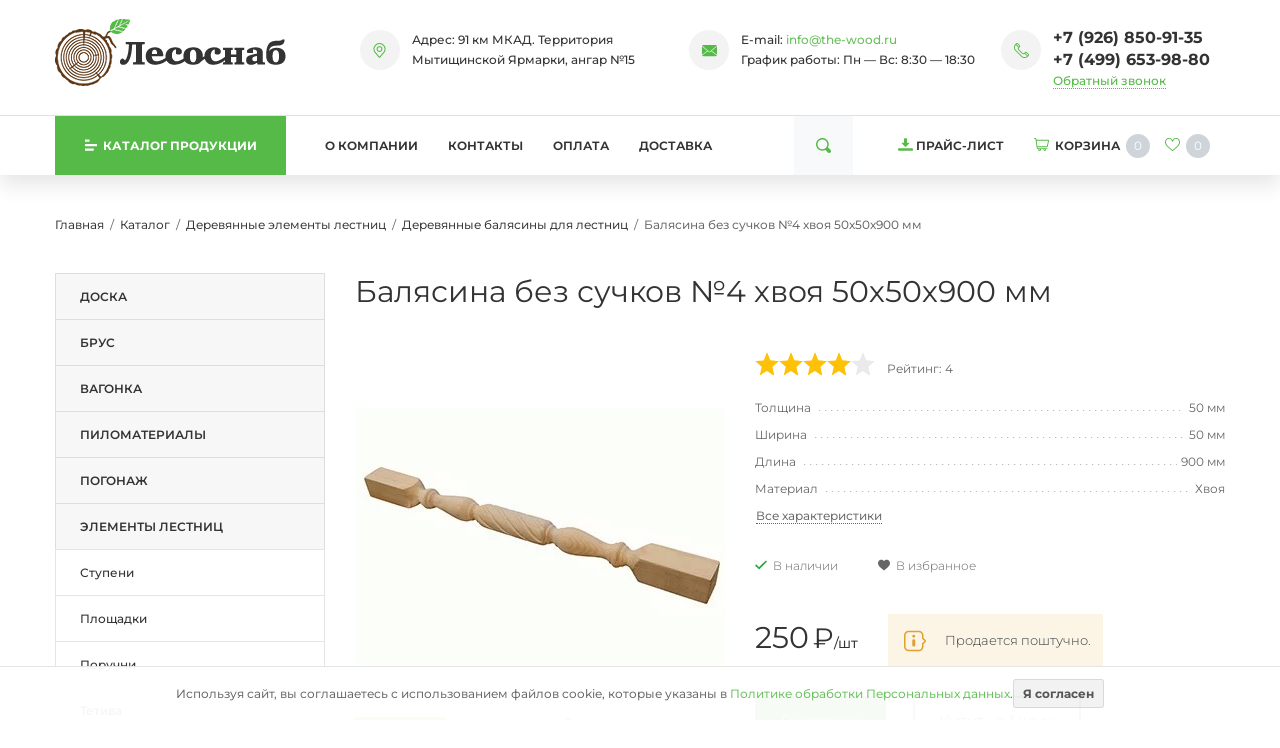

--- FILE ---
content_type: text/html;charset=UTF-8
request_url: https://the-wood.ru/catalog/elementy-lestnic/derevyannye-balyasiny/50-50-900-n4/
body_size: 11947
content:
<!DOCTYPE html>
<html lang="ru">
<head><meta http-equiv="content-Type" content="text/html; charset=utf-8"><meta http-equiv="X-UA-Compatible" content="IE=edge"><meta name="viewport" content="width=device-width, initial-scale=1, shrink-to-fit=no"><base href="https://the-wood.ru/"><link rel="stylesheet" type="text/css" href="/assets/dist/main.css"><meta name="format-detection" content="telephone=no"><meta name="google-site-verification" content="e4c_ML_yRx82SszFKkBcNvhlyjYLdLg794wjhvBn8iA"><meta name="yandex-verification" content="67965a9acfa7aa20"><meta name="description" content="Балясина без сучков №4 хвоя 50х50х900 мм по низкой цене с доставкой по Москве и Московской области."><title>Балясина без сучков №4 хвоя 50х50х900 мм - купить с доставкой в Москве</title><link rel="icon" type="image/png" href="/favicon.png"><link rel="preload" href="/zadmin_data/element.image/161077.webp" as="image"><link rel="preload" href="/assets/fonts/Montserrat/Montserrat-VariableFont_wght.woff2" as="font" type="font/woff2" crossorigin=""><style>
            @font-face {
                font-family: 'Montserrat';
                font-weight: 100 900;
                font-display: swap;
                font-style: normal;
                font-named-instance: 'Regular';
                src: local('Montserrat'),
                      url('/assets/fonts/Montserrat/Montserrat-VariableFont_wght.woff2') format('woff2');
            }
            body{
                font-family: 'Montserrat';
            }
            
        </style><link rel="stylesheet" href="/assets/css/form_manager.css" media="print" onload="this.media='all'"></head><body class=""><div class="site-wrap"><div class="sidebar" id="sidebar"><div class="section section--sidebar-logo"><div class="container-fluid"><div class="row pt-2 pb-2"><div class="col"><div class="logo "><a href="/" class="logo__link"><picture><source media="(max-width: 639px)" srcset=""></source><img src="/zadmin_data/element.image/161077.webp" alt=""></picture></a></div></div></div></div></div><div class="section position-relative section--sidebar-mombenu"><div class="row pt-2 pb-2 mb-3 mt-3 no-gutters"><div class="col "><ul class="mobmenu mobmenu--toplevel" data-item="mobmenu"><li class="mobmenu-item  mobmenu-item--submenu"><a href="/catalog/doska/" class="mobmenu-link" data-toggle="mobmenu-forward"><span class="mobmenu-link-text">Доска</span><span class="icon "><svg role="img"><use xmlns:xlink="https://www.w3.org/1999/xlink" xlink:href="/assets/dist/i/svg/sprite.svg#arrow-right"></use></svg></span></a><ul class="mobmenu"><li class="mobmenu-item mobmenu-item--back"><div class="mobmenu-link" data-toggle="mobmenu-back"><span class="icon "><svg role="img"><use xmlns:xlink="https://www.w3.org/1999/xlink" xlink:href="/assets/dist/i/svg/sprite.svg#arrow-left"></use></svg></span><span class="mobmenu-link-text">Назад</span></div></li><li class="mobmenu-item mobmenu-item--title"><a href="/catalog/doska/" class="mobmenu-link"><span class="mobmenu-link-text">Доска</span></a></li><li class="mobmenu-item  "><a href="/catalog/strogannaya-doska/" class="mobmenu-link"><span class="mobmenu-link-text">Строганная доска</span></a><ul class="mobmenu"><li class="mobmenu-item mobmenu-item--back"><div class="mobmenu-link" data-toggle="mobmenu-back"><span class="icon "><svg role="img"><use xmlns:xlink="https://www.w3.org/1999/xlink" xlink:href="/assets/dist/i/svg/sprite.svg#arrow-left"></use></svg></span><span class="mobmenu-link-text">Назад</span></div></li><li class="mobmenu-item mobmenu-item--title"><a href="/catalog/strogannaya-doska/" class="mobmenu-link"><span class="mobmenu-link-text">Строганная доска</span></a></li></ul></li><li class="mobmenu-item  "><a href="/catalog/polovaya-doska/" class="mobmenu-link"><span class="mobmenu-link-text">Половая доска</span></a><ul class="mobmenu"><li class="mobmenu-item mobmenu-item--back"><div class="mobmenu-link" data-toggle="mobmenu-back"><span class="icon "><svg role="img"><use xmlns:xlink="https://www.w3.org/1999/xlink" xlink:href="/assets/dist/i/svg/sprite.svg#arrow-left"></use></svg></span><span class="mobmenu-link-text">Назад</span></div></li><li class="mobmenu-item mobmenu-item--title"><a href="/catalog/polovaya-doska/" class="mobmenu-link"><span class="mobmenu-link-text">Половая доска</span></a></li></ul></li><li class="mobmenu-item  "><a href="/catalog/terrasnaya-doska/" class="mobmenu-link"><span class="mobmenu-link-text">Террасная доска</span></a><ul class="mobmenu"><li class="mobmenu-item mobmenu-item--back"><div class="mobmenu-link" data-toggle="mobmenu-back"><span class="icon "><svg role="img"><use xmlns:xlink="https://www.w3.org/1999/xlink" xlink:href="/assets/dist/i/svg/sprite.svg#arrow-left"></use></svg></span><span class="mobmenu-link-text">Назад</span></div></li><li class="mobmenu-item mobmenu-item--title"><a href="/catalog/terrasnaya-doska/" class="mobmenu-link"><span class="mobmenu-link-text">Террасная доска</span></a></li></ul></li><li class="mobmenu-item  "><a href="/catalog/palubnaya-doska/" class="mobmenu-link"><span class="mobmenu-link-text">Палубная доска</span></a><ul class="mobmenu"><li class="mobmenu-item mobmenu-item--back"><div class="mobmenu-link" data-toggle="mobmenu-back"><span class="icon "><svg role="img"><use xmlns:xlink="https://www.w3.org/1999/xlink" xlink:href="/assets/dist/i/svg/sprite.svg#arrow-left"></use></svg></span><span class="mobmenu-link-text">Назад</span></div></li><li class="mobmenu-item mobmenu-item--title"><a href="/catalog/palubnaya-doska/" class="mobmenu-link"><span class="mobmenu-link-text">Палубная доска</span></a></li></ul></li></ul></li><li class="mobmenu-item  mobmenu-item--submenu"><a href="/catalog/brus/" class="mobmenu-link" data-toggle="mobmenu-forward"><span class="mobmenu-link-text">Брус</span><span class="icon "><svg role="img"><use xmlns:xlink="https://www.w3.org/1999/xlink" xlink:href="/assets/dist/i/svg/sprite.svg#arrow-right"></use></svg></span></a><ul class="mobmenu"><li class="mobmenu-item mobmenu-item--back"><div class="mobmenu-link" data-toggle="mobmenu-back"><span class="icon "><svg role="img"><use xmlns:xlink="https://www.w3.org/1999/xlink" xlink:href="/assets/dist/i/svg/sprite.svg#arrow-left"></use></svg></span><span class="mobmenu-link-text">Назад</span></div></li><li class="mobmenu-item mobmenu-item--title"><a href="/catalog/brus/" class="mobmenu-link"><span class="mobmenu-link-text">Брус</span></a></li><li class="mobmenu-item  "><a href="/catalog/strogannyj-brus/" class="mobmenu-link"><span class="mobmenu-link-text">Строганный брус</span></a><ul class="mobmenu"><li class="mobmenu-item mobmenu-item--back"><div class="mobmenu-link" data-toggle="mobmenu-back"><span class="icon "><svg role="img"><use xmlns:xlink="https://www.w3.org/1999/xlink" xlink:href="/assets/dist/i/svg/sprite.svg#arrow-left"></use></svg></span><span class="mobmenu-link-text">Назад</span></div></li><li class="mobmenu-item mobmenu-item--title"><a href="/catalog/strogannyj-brus/" class="mobmenu-link"><span class="mobmenu-link-text">Строганный брус</span></a></li></ul></li><li class="mobmenu-item  "><a href="/catalog/kleenyu-brus/" class="mobmenu-link"><span class="mobmenu-link-text">Клееный брус</span></a><ul class="mobmenu"><li class="mobmenu-item mobmenu-item--back"><div class="mobmenu-link" data-toggle="mobmenu-back"><span class="icon "><svg role="img"><use xmlns:xlink="https://www.w3.org/1999/xlink" xlink:href="/assets/dist/i/svg/sprite.svg#arrow-left"></use></svg></span><span class="mobmenu-link-text">Назад</span></div></li><li class="mobmenu-item mobmenu-item--title"><a href="/catalog/kleenyu-brus/" class="mobmenu-link"><span class="mobmenu-link-text">Клееный брус</span></a></li></ul></li></ul></li><li class="mobmenu-item  mobmenu-item--submenu"><a href="/catalog/vagonka/" class="mobmenu-link" data-toggle="mobmenu-forward"><span class="mobmenu-link-text">Вагонка</span><span class="icon "><svg role="img"><use xmlns:xlink="https://www.w3.org/1999/xlink" xlink:href="/assets/dist/i/svg/sprite.svg#arrow-right"></use></svg></span></a><ul class="mobmenu"><li class="mobmenu-item mobmenu-item--back"><div class="mobmenu-link" data-toggle="mobmenu-back"><span class="icon "><svg role="img"><use xmlns:xlink="https://www.w3.org/1999/xlink" xlink:href="/assets/dist/i/svg/sprite.svg#arrow-left"></use></svg></span><span class="mobmenu-link-text">Назад</span></div></li><li class="mobmenu-item mobmenu-item--title"><a href="/catalog/vagonka/" class="mobmenu-link"><span class="mobmenu-link-text">Вагонка</span></a></li><li class="mobmenu-item  "><a href="/catalog/evrovagonka/" class="mobmenu-link"><span class="mobmenu-link-text">Евровагонка</span></a><ul class="mobmenu"><li class="mobmenu-item mobmenu-item--back"><div class="mobmenu-link" data-toggle="mobmenu-back"><span class="icon "><svg role="img"><use xmlns:xlink="https://www.w3.org/1999/xlink" xlink:href="/assets/dist/i/svg/sprite.svg#arrow-left"></use></svg></span><span class="mobmenu-link-text">Назад</span></div></li><li class="mobmenu-item mobmenu-item--title"><a href="/catalog/evrovagonka/" class="mobmenu-link"><span class="mobmenu-link-text">Евровагонка</span></a></li></ul></li><li class="mobmenu-item  "><a href="/catalog/vagonka-shtil/" class="mobmenu-link"><span class="mobmenu-link-text">Вагонка-штиль</span></a><ul class="mobmenu"><li class="mobmenu-item mobmenu-item--back"><div class="mobmenu-link" data-toggle="mobmenu-back"><span class="icon "><svg role="img"><use xmlns:xlink="https://www.w3.org/1999/xlink" xlink:href="/assets/dist/i/svg/sprite.svg#arrow-left"></use></svg></span><span class="mobmenu-link-text">Назад</span></div></li><li class="mobmenu-item mobmenu-item--title"><a href="/catalog/vagonka-shtil/" class="mobmenu-link"><span class="mobmenu-link-text">Вагонка-штиль</span></a></li></ul></li></ul></li><li class="mobmenu-item  mobmenu-item--submenu"><a href="/catalog/pilomaterialy/" class="mobmenu-link" data-toggle="mobmenu-forward"><span class="mobmenu-link-text">Пиломатериалы</span><span class="icon "><svg role="img"><use xmlns:xlink="https://www.w3.org/1999/xlink" xlink:href="/assets/dist/i/svg/sprite.svg#arrow-right"></use></svg></span></a><ul class="mobmenu"><li class="mobmenu-item mobmenu-item--back"><div class="mobmenu-link" data-toggle="mobmenu-back"><span class="icon "><svg role="img"><use xmlns:xlink="https://www.w3.org/1999/xlink" xlink:href="/assets/dist/i/svg/sprite.svg#arrow-left"></use></svg></span><span class="mobmenu-link-text">Назад</span></div></li><li class="mobmenu-item mobmenu-item--title"><a href="/catalog/pilomaterialy/" class="mobmenu-link"><span class="mobmenu-link-text">Пиломатериалы</span></a></li><li class="mobmenu-item  "><a href="/catalog/imitaciya-brusa/" class="mobmenu-link"><span class="mobmenu-link-text">Имитация бруса</span></a><ul class="mobmenu"><li class="mobmenu-item mobmenu-item--back"><div class="mobmenu-link" data-toggle="mobmenu-back"><span class="icon "><svg role="img"><use xmlns:xlink="https://www.w3.org/1999/xlink" xlink:href="/assets/dist/i/svg/sprite.svg#arrow-left"></use></svg></span><span class="mobmenu-link-text">Назад</span></div></li><li class="mobmenu-item mobmenu-item--title"><a href="/catalog/imitaciya-brusa/" class="mobmenu-link"><span class="mobmenu-link-text">Имитация бруса</span></a></li></ul></li><li class="mobmenu-item  "><a href="/catalog/blok-khaus/" class="mobmenu-link"><span class="mobmenu-link-text">Блок хаус</span></a><ul class="mobmenu"><li class="mobmenu-item mobmenu-item--back"><div class="mobmenu-link" data-toggle="mobmenu-back"><span class="icon "><svg role="img"><use xmlns:xlink="https://www.w3.org/1999/xlink" xlink:href="/assets/dist/i/svg/sprite.svg#arrow-left"></use></svg></span><span class="mobmenu-link-text">Назад</span></div></li><li class="mobmenu-item mobmenu-item--title"><a href="/catalog/blok-khaus/" class="mobmenu-link"><span class="mobmenu-link-text">Блок хаус</span></a></li></ul></li><li class="mobmenu-item  "><a href="/catalog/planken/" class="mobmenu-link"><span class="mobmenu-link-text">Планкен</span></a><ul class="mobmenu"><li class="mobmenu-item mobmenu-item--back"><div class="mobmenu-link" data-toggle="mobmenu-back"><span class="icon "><svg role="img"><use xmlns:xlink="https://www.w3.org/1999/xlink" xlink:href="/assets/dist/i/svg/sprite.svg#arrow-left"></use></svg></span><span class="mobmenu-link-text">Назад</span></div></li><li class="mobmenu-item mobmenu-item--title"><a href="/catalog/planken/" class="mobmenu-link"><span class="mobmenu-link-text">Планкен</span></a></li></ul></li><li class="mobmenu-item  "><a href="/catalog/mebelnyy-shchit/" class="mobmenu-link"><span class="mobmenu-link-text">Мебельный щит</span></a><ul class="mobmenu"><li class="mobmenu-item mobmenu-item--back"><div class="mobmenu-link" data-toggle="mobmenu-back"><span class="icon "><svg role="img"><use xmlns:xlink="https://www.w3.org/1999/xlink" xlink:href="/assets/dist/i/svg/sprite.svg#arrow-left"></use></svg></span><span class="mobmenu-link-text">Назад</span></div></li><li class="mobmenu-item mobmenu-item--title"><a href="/catalog/mebelnyy-shchit/" class="mobmenu-link"><span class="mobmenu-link-text">Мебельный щит</span></a></li></ul></li><li class="mobmenu-item  "><a href="/catalog/polok/" class="mobmenu-link"><span class="mobmenu-link-text">Полок</span></a><ul class="mobmenu"><li class="mobmenu-item mobmenu-item--back"><div class="mobmenu-link" data-toggle="mobmenu-back"><span class="icon "><svg role="img"><use xmlns:xlink="https://www.w3.org/1999/xlink" xlink:href="/assets/dist/i/svg/sprite.svg#arrow-left"></use></svg></span><span class="mobmenu-link-text">Назад</span></div></li><li class="mobmenu-item mobmenu-item--title"><a href="/catalog/polok/" class="mobmenu-link"><span class="mobmenu-link-text">Полок</span></a></li></ul></li></ul></li><li class="mobmenu-item  mobmenu-item--submenu"><a href="/catalog/pogonaj/" class="mobmenu-link" data-toggle="mobmenu-forward"><span class="mobmenu-link-text">Погонаж</span><span class="icon "><svg role="img"><use xmlns:xlink="https://www.w3.org/1999/xlink" xlink:href="/assets/dist/i/svg/sprite.svg#arrow-right"></use></svg></span></a><ul class="mobmenu"><li class="mobmenu-item mobmenu-item--back"><div class="mobmenu-link" data-toggle="mobmenu-back"><span class="icon "><svg role="img"><use xmlns:xlink="https://www.w3.org/1999/xlink" xlink:href="/assets/dist/i/svg/sprite.svg#arrow-left"></use></svg></span><span class="mobmenu-link-text">Назад</span></div></li><li class="mobmenu-item mobmenu-item--title"><a href="/catalog/pogonaj/" class="mobmenu-link"><span class="mobmenu-link-text">Погонаж</span></a></li><li class="mobmenu-item  "><a href="/catalog/pogonaj/derevyannye-plintusy/" class="mobmenu-link"><span class="mobmenu-link-text">Плинтусы</span></a><ul class="mobmenu"><li class="mobmenu-item mobmenu-item--back"><div class="mobmenu-link" data-toggle="mobmenu-back"><span class="icon "><svg role="img"><use xmlns:xlink="https://www.w3.org/1999/xlink" xlink:href="/assets/dist/i/svg/sprite.svg#arrow-left"></use></svg></span><span class="mobmenu-link-text">Назад</span></div></li><li class="mobmenu-item mobmenu-item--title"><a href="/catalog/pogonaj/derevyannye-plintusy/" class="mobmenu-link"><span class="mobmenu-link-text">Плинтусы</span></a></li></ul></li><li class="mobmenu-item  "><a href="/catalog/pogonaj/derevyannye-nalichniki/" class="mobmenu-link"><span class="mobmenu-link-text">Наличники</span></a><ul class="mobmenu"><li class="mobmenu-item mobmenu-item--back"><div class="mobmenu-link" data-toggle="mobmenu-back"><span class="icon "><svg role="img"><use xmlns:xlink="https://www.w3.org/1999/xlink" xlink:href="/assets/dist/i/svg/sprite.svg#arrow-left"></use></svg></span><span class="mobmenu-link-text">Назад</span></div></li><li class="mobmenu-item mobmenu-item--title"><a href="/catalog/pogonaj/derevyannye-nalichniki/" class="mobmenu-link"><span class="mobmenu-link-text">Наличники</span></a></li></ul></li><li class="mobmenu-item  "><a href="/catalog/pogonaj/derevyannye-ugolki/" class="mobmenu-link"><span class="mobmenu-link-text">Уголки</span></a><ul class="mobmenu"><li class="mobmenu-item mobmenu-item--back"><div class="mobmenu-link" data-toggle="mobmenu-back"><span class="icon "><svg role="img"><use xmlns:xlink="https://www.w3.org/1999/xlink" xlink:href="/assets/dist/i/svg/sprite.svg#arrow-left"></use></svg></span><span class="mobmenu-link-text">Назад</span></div></li><li class="mobmenu-item mobmenu-item--title"><a href="/catalog/pogonaj/derevyannye-ugolki/" class="mobmenu-link"><span class="mobmenu-link-text">Уголки</span></a></li></ul></li><li class="mobmenu-item  "><a href="/catalog/pogonaj/derevyannye-raskladki/" class="mobmenu-link"><span class="mobmenu-link-text">Раскладки</span></a><ul class="mobmenu"><li class="mobmenu-item mobmenu-item--back"><div class="mobmenu-link" data-toggle="mobmenu-back"><span class="icon "><svg role="img"><use xmlns:xlink="https://www.w3.org/1999/xlink" xlink:href="/assets/dist/i/svg/sprite.svg#arrow-left"></use></svg></span><span class="mobmenu-link-text">Назад</span></div></li><li class="mobmenu-item mobmenu-item--title"><a href="/catalog/pogonaj/derevyannye-raskladki/" class="mobmenu-link"><span class="mobmenu-link-text">Раскладки</span></a></li></ul></li><li class="mobmenu-item  "><a href="/catalog/pogonaj/hvoya/" class="mobmenu-link"><span class="mobmenu-link-text">Из хвои</span></a><ul class="mobmenu"><li class="mobmenu-item mobmenu-item--back"><div class="mobmenu-link" data-toggle="mobmenu-back"><span class="icon "><svg role="img"><use xmlns:xlink="https://www.w3.org/1999/xlink" xlink:href="/assets/dist/i/svg/sprite.svg#arrow-left"></use></svg></span><span class="mobmenu-link-text">Назад</span></div></li><li class="mobmenu-item mobmenu-item--title"><a href="/catalog/pogonaj/hvoya/" class="mobmenu-link"><span class="mobmenu-link-text">Из хвои</span></a></li></ul></li><li class="mobmenu-item  "><a href="/catalog/pogonaj/listvennica/" class="mobmenu-link"><span class="mobmenu-link-text">Из лиственницы</span></a><ul class="mobmenu"><li class="mobmenu-item mobmenu-item--back"><div class="mobmenu-link" data-toggle="mobmenu-back"><span class="icon "><svg role="img"><use xmlns:xlink="https://www.w3.org/1999/xlink" xlink:href="/assets/dist/i/svg/sprite.svg#arrow-left"></use></svg></span><span class="mobmenu-link-text">Назад</span></div></li><li class="mobmenu-item mobmenu-item--title"><a href="/catalog/pogonaj/listvennica/" class="mobmenu-link"><span class="mobmenu-link-text">Из лиственницы</span></a></li></ul></li><li class="mobmenu-item  "><a href="/catalog/pogonaj/dub/" class="mobmenu-link"><span class="mobmenu-link-text">Из дуба</span></a><ul class="mobmenu"><li class="mobmenu-item mobmenu-item--back"><div class="mobmenu-link" data-toggle="mobmenu-back"><span class="icon "><svg role="img"><use xmlns:xlink="https://www.w3.org/1999/xlink" xlink:href="/assets/dist/i/svg/sprite.svg#arrow-left"></use></svg></span><span class="mobmenu-link-text">Назад</span></div></li><li class="mobmenu-item mobmenu-item--title"><a href="/catalog/pogonaj/dub/" class="mobmenu-link"><span class="mobmenu-link-text">Из дуба</span></a></li></ul></li><li class="mobmenu-item  "><a href="/catalog/pogonaj/lipa/" class="mobmenu-link"><span class="mobmenu-link-text">Из липы</span></a><ul class="mobmenu"><li class="mobmenu-item mobmenu-item--back"><div class="mobmenu-link" data-toggle="mobmenu-back"><span class="icon "><svg role="img"><use xmlns:xlink="https://www.w3.org/1999/xlink" xlink:href="/assets/dist/i/svg/sprite.svg#arrow-left"></use></svg></span><span class="mobmenu-link-text">Назад</span></div></li><li class="mobmenu-item mobmenu-item--title"><a href="/catalog/pogonaj/lipa/" class="mobmenu-link"><span class="mobmenu-link-text">Из липы</span></a></li></ul></li></ul></li><li class="mobmenu-item mobmenu-item--current mobmenu-item--submenu"><a href="/catalog/elementy-lestnic/" class="mobmenu-link" data-toggle="mobmenu-forward"><span class="mobmenu-link-text">Элементы лестниц</span><span class="icon "><svg role="img"><use xmlns:xlink="https://www.w3.org/1999/xlink" xlink:href="/assets/dist/i/svg/sprite.svg#arrow-right"></use></svg></span></a><ul class="mobmenu"><li class="mobmenu-item mobmenu-item--back"><div class="mobmenu-link" data-toggle="mobmenu-back"><span class="icon "><svg role="img"><use xmlns:xlink="https://www.w3.org/1999/xlink" xlink:href="/assets/dist/i/svg/sprite.svg#arrow-left"></use></svg></span><span class="mobmenu-link-text">Назад</span></div></li><li class="mobmenu-item mobmenu-item--title"><a href="/catalog/elementy-lestnic/" class="mobmenu-link"><span class="mobmenu-link-text">Элементы лестниц</span></a></li><li class="mobmenu-item  "><a href="/catalog/elementy-lestnic/derevyannye-stupeni/" class="mobmenu-link"><span class="mobmenu-link-text">Ступени</span></a><ul class="mobmenu"><li class="mobmenu-item mobmenu-item--back"><div class="mobmenu-link" data-toggle="mobmenu-back"><span class="icon "><svg role="img"><use xmlns:xlink="https://www.w3.org/1999/xlink" xlink:href="/assets/dist/i/svg/sprite.svg#arrow-left"></use></svg></span><span class="mobmenu-link-text">Назад</span></div></li><li class="mobmenu-item mobmenu-item--title"><a href="/catalog/elementy-lestnic/derevyannye-stupeni/" class="mobmenu-link"><span class="mobmenu-link-text">Ступени</span></a></li></ul></li><li class="mobmenu-item  "><a href="/catalog/elementy-lestnic/derevyannye-ploshadki/" class="mobmenu-link"><span class="mobmenu-link-text">Площадки</span></a><ul class="mobmenu"><li class="mobmenu-item mobmenu-item--back"><div class="mobmenu-link" data-toggle="mobmenu-back"><span class="icon "><svg role="img"><use xmlns:xlink="https://www.w3.org/1999/xlink" xlink:href="/assets/dist/i/svg/sprite.svg#arrow-left"></use></svg></span><span class="mobmenu-link-text">Назад</span></div></li><li class="mobmenu-item mobmenu-item--title"><a href="/catalog/elementy-lestnic/derevyannye-ploshadki/" class="mobmenu-link"><span class="mobmenu-link-text">Площадки</span></a></li></ul></li><li class="mobmenu-item  "><a href="/catalog/elementy-lestnic/derevyannye-poruchni/" class="mobmenu-link"><span class="mobmenu-link-text">Поручни</span></a><ul class="mobmenu"><li class="mobmenu-item mobmenu-item--back"><div class="mobmenu-link" data-toggle="mobmenu-back"><span class="icon "><svg role="img"><use xmlns:xlink="https://www.w3.org/1999/xlink" xlink:href="/assets/dist/i/svg/sprite.svg#arrow-left"></use></svg></span><span class="mobmenu-link-text">Назад</span></div></li><li class="mobmenu-item mobmenu-item--title"><a href="/catalog/elementy-lestnic/derevyannye-poruchni/" class="mobmenu-link"><span class="mobmenu-link-text">Поручни</span></a></li></ul></li><li class="mobmenu-item  "><a href="/catalog/elementy-lestnic/derevyannaya-tetiva/" class="mobmenu-link"><span class="mobmenu-link-text">Тетива</span></a><ul class="mobmenu"><li class="mobmenu-item mobmenu-item--back"><div class="mobmenu-link" data-toggle="mobmenu-back"><span class="icon "><svg role="img"><use xmlns:xlink="https://www.w3.org/1999/xlink" xlink:href="/assets/dist/i/svg/sprite.svg#arrow-left"></use></svg></span><span class="mobmenu-link-text">Назад</span></div></li><li class="mobmenu-item mobmenu-item--title"><a href="/catalog/elementy-lestnic/derevyannaya-tetiva/" class="mobmenu-link"><span class="mobmenu-link-text">Тетива</span></a></li></ul></li><li class="mobmenu-item mobmenu-item--current "><a href="/catalog/elementy-lestnic/derevyannye-balyasiny/" class="mobmenu-link"><span class="mobmenu-link-text">Балясины</span></a><ul class="mobmenu"><li class="mobmenu-item mobmenu-item--back"><div class="mobmenu-link" data-toggle="mobmenu-back"><span class="icon "><svg role="img"><use xmlns:xlink="https://www.w3.org/1999/xlink" xlink:href="/assets/dist/i/svg/sprite.svg#arrow-left"></use></svg></span><span class="mobmenu-link-text">Назад</span></div></li><li class="mobmenu-item mobmenu-item--title"><a href="/catalog/elementy-lestnic/derevyannye-balyasiny/" class="mobmenu-link"><span class="mobmenu-link-text">Балясины</span></a></li></ul></li><li class="mobmenu-item  "><a href="/catalog/elementy-lestnic/derevyannye-podbalyasenniki/" class="mobmenu-link"><span class="mobmenu-link-text">Подбалясенники</span></a><ul class="mobmenu"><li class="mobmenu-item mobmenu-item--back"><div class="mobmenu-link" data-toggle="mobmenu-back"><span class="icon "><svg role="img"><use xmlns:xlink="https://www.w3.org/1999/xlink" xlink:href="/assets/dist/i/svg/sprite.svg#arrow-left"></use></svg></span><span class="mobmenu-link-text">Назад</span></div></li><li class="mobmenu-item mobmenu-item--title"><a href="/catalog/elementy-lestnic/derevyannye-podbalyasenniki/" class="mobmenu-link"><span class="mobmenu-link-text">Подбалясенники</span></a></li></ul></li><li class="mobmenu-item  "><a href="/catalog/elementy-lestnic/derevyannye-stolby/" class="mobmenu-link"><span class="mobmenu-link-text">Столбы</span></a><ul class="mobmenu"><li class="mobmenu-item mobmenu-item--back"><div class="mobmenu-link" data-toggle="mobmenu-back"><span class="icon "><svg role="img"><use xmlns:xlink="https://www.w3.org/1999/xlink" xlink:href="/assets/dist/i/svg/sprite.svg#arrow-left"></use></svg></span><span class="mobmenu-link-text">Назад</span></div></li><li class="mobmenu-item mobmenu-item--title"><a href="/catalog/elementy-lestnic/derevyannye-stolby/" class="mobmenu-link"><span class="mobmenu-link-text">Столбы</span></a></li></ul></li><li class="mobmenu-item  "><a href="/catalog/elementy-lestnic/derevyannyu-brus-dlya-lestnic/" class="mobmenu-link"><span class="mobmenu-link-text">Брус</span></a><ul class="mobmenu"><li class="mobmenu-item mobmenu-item--back"><div class="mobmenu-link" data-toggle="mobmenu-back"><span class="icon "><svg role="img"><use xmlns:xlink="https://www.w3.org/1999/xlink" xlink:href="/assets/dist/i/svg/sprite.svg#arrow-left"></use></svg></span><span class="mobmenu-link-text">Назад</span></div></li><li class="mobmenu-item mobmenu-item--title"><a href="/catalog/elementy-lestnic/derevyannyu-brus-dlya-lestnic/" class="mobmenu-link"><span class="mobmenu-link-text">Брус</span></a></li></ul></li><li class="mobmenu-item  "><a href="/catalog/elementy-lestnic/listvennica/" class="mobmenu-link"><span class="mobmenu-link-text">Из лиственницы</span></a><ul class="mobmenu"><li class="mobmenu-item mobmenu-item--back"><div class="mobmenu-link" data-toggle="mobmenu-back"><span class="icon "><svg role="img"><use xmlns:xlink="https://www.w3.org/1999/xlink" xlink:href="/assets/dist/i/svg/sprite.svg#arrow-left"></use></svg></span><span class="mobmenu-link-text">Назад</span></div></li><li class="mobmenu-item mobmenu-item--title"><a href="/catalog/elementy-lestnic/listvennica/" class="mobmenu-link"><span class="mobmenu-link-text">Из лиственницы</span></a></li></ul></li><li class="mobmenu-item  "><a href="/catalog/elementy-lestnic/hvoya/" class="mobmenu-link"><span class="mobmenu-link-text">Из хвои</span></a><ul class="mobmenu"><li class="mobmenu-item mobmenu-item--back"><div class="mobmenu-link" data-toggle="mobmenu-back"><span class="icon "><svg role="img"><use xmlns:xlink="https://www.w3.org/1999/xlink" xlink:href="/assets/dist/i/svg/sprite.svg#arrow-left"></use></svg></span><span class="mobmenu-link-text">Назад</span></div></li><li class="mobmenu-item mobmenu-item--title"><a href="/catalog/elementy-lestnic/hvoya/" class="mobmenu-link"><span class="mobmenu-link-text">Из хвои</span></a></li></ul></li></ul></li><li class="mobmenu-item  mobmenu-item--submenu"><a href="/catalog/tovary-dlya-doma/" class="mobmenu-link" data-toggle="mobmenu-forward"><span class="mobmenu-link-text">Изделия для дома</span><span class="icon "><svg role="img"><use xmlns:xlink="https://www.w3.org/1999/xlink" xlink:href="/assets/dist/i/svg/sprite.svg#arrow-right"></use></svg></span></a><ul class="mobmenu"><li class="mobmenu-item mobmenu-item--back"><div class="mobmenu-link" data-toggle="mobmenu-back"><span class="icon "><svg role="img"><use xmlns:xlink="https://www.w3.org/1999/xlink" xlink:href="/assets/dist/i/svg/sprite.svg#arrow-left"></use></svg></span><span class="mobmenu-link-text">Назад</span></div></li><li class="mobmenu-item mobmenu-item--title"><a href="/catalog/tovary-dlya-doma/" class="mobmenu-link"><span class="mobmenu-link-text">Изделия для дома</span></a></li><li class="mobmenu-item  "><a href="/catalog/derevyannye-dveri/" class="mobmenu-link"><span class="mobmenu-link-text">Двери</span></a><ul class="mobmenu"><li class="mobmenu-item mobmenu-item--back"><div class="mobmenu-link" data-toggle="mobmenu-back"><span class="icon "><svg role="img"><use xmlns:xlink="https://www.w3.org/1999/xlink" xlink:href="/assets/dist/i/svg/sprite.svg#arrow-left"></use></svg></span><span class="mobmenu-link-text">Назад</span></div></li><li class="mobmenu-item mobmenu-item--title"><a href="/catalog/derevyannye-dveri/" class="mobmenu-link"><span class="mobmenu-link-text">Двери</span></a></li></ul></li><li class="mobmenu-item  "><a href="/catalog/derevyannye-podokonniki/" class="mobmenu-link"><span class="mobmenu-link-text">Подоконники</span></a><ul class="mobmenu"><li class="mobmenu-item mobmenu-item--back"><div class="mobmenu-link" data-toggle="mobmenu-back"><span class="icon "><svg role="img"><use xmlns:xlink="https://www.w3.org/1999/xlink" xlink:href="/assets/dist/i/svg/sprite.svg#arrow-left"></use></svg></span><span class="mobmenu-link-text">Назад</span></div></li><li class="mobmenu-item mobmenu-item--title"><a href="/catalog/derevyannye-podokonniki/" class="mobmenu-link"><span class="mobmenu-link-text">Подоконники</span></a></li></ul></li><li class="mobmenu-item  "><a href="/catalog/derevyannye-stoleshnicy/" class="mobmenu-link"><span class="mobmenu-link-text">Столешницы</span></a><ul class="mobmenu"><li class="mobmenu-item mobmenu-item--back"><div class="mobmenu-link" data-toggle="mobmenu-back"><span class="icon "><svg role="img"><use xmlns:xlink="https://www.w3.org/1999/xlink" xlink:href="/assets/dist/i/svg/sprite.svg#arrow-left"></use></svg></span><span class="mobmenu-link-text">Назад</span></div></li><li class="mobmenu-item mobmenu-item--title"><a href="/catalog/derevyannye-stoleshnicy/" class="mobmenu-link"><span class="mobmenu-link-text">Столешницы</span></a></li></ul></li></ul></li><li class="mobmenu-item  mobmenu-item--submenu"><a href="/catalog/tovary-dlya-bani/" class="mobmenu-link" data-toggle="mobmenu-forward"><span class="mobmenu-link-text">Изделия для бани и сауны</span><span class="icon "><svg role="img"><use xmlns:xlink="https://www.w3.org/1999/xlink" xlink:href="/assets/dist/i/svg/sprite.svg#arrow-right"></use></svg></span></a><ul class="mobmenu"><li class="mobmenu-item mobmenu-item--back"><div class="mobmenu-link" data-toggle="mobmenu-back"><span class="icon "><svg role="img"><use xmlns:xlink="https://www.w3.org/1999/xlink" xlink:href="/assets/dist/i/svg/sprite.svg#arrow-left"></use></svg></span><span class="mobmenu-link-text">Назад</span></div></li><li class="mobmenu-item mobmenu-item--title"><a href="/catalog/tovary-dlya-bani/" class="mobmenu-link"><span class="mobmenu-link-text">Изделия для бани и сауны</span></a></li><li class="mobmenu-item  "><a href="/catalog/tovary-dlya-bani/abajury/" class="mobmenu-link"><span class="mobmenu-link-text">Абажуры</span></a><ul class="mobmenu"><li class="mobmenu-item mobmenu-item--back"><div class="mobmenu-link" data-toggle="mobmenu-back"><span class="icon "><svg role="img"><use xmlns:xlink="https://www.w3.org/1999/xlink" xlink:href="/assets/dist/i/svg/sprite.svg#arrow-left"></use></svg></span><span class="mobmenu-link-text">Назад</span></div></li><li class="mobmenu-item mobmenu-item--title"><a href="/catalog/tovary-dlya-bani/abajury/" class="mobmenu-link"><span class="mobmenu-link-text">Абажуры</span></a></li></ul></li><li class="mobmenu-item  "><a href="/catalog/tovary-dlya-bani/vent-reshetki/" class="mobmenu-link"><span class="mobmenu-link-text">Вентиляционные решетки</span></a><ul class="mobmenu"><li class="mobmenu-item mobmenu-item--back"><div class="mobmenu-link" data-toggle="mobmenu-back"><span class="icon "><svg role="img"><use xmlns:xlink="https://www.w3.org/1999/xlink" xlink:href="/assets/dist/i/svg/sprite.svg#arrow-left"></use></svg></span><span class="mobmenu-link-text">Назад</span></div></li><li class="mobmenu-item mobmenu-item--title"><a href="/catalog/tovary-dlya-bani/vent-reshetki/" class="mobmenu-link"><span class="mobmenu-link-text">Вентиляционные решетки</span></a></li></ul></li><li class="mobmenu-item  "><a href="/catalog/tovary-dlya-bani/svetilniki/" class="mobmenu-link"><span class="mobmenu-link-text">Светильники</span></a><ul class="mobmenu"><li class="mobmenu-item mobmenu-item--back"><div class="mobmenu-link" data-toggle="mobmenu-back"><span class="icon "><svg role="img"><use xmlns:xlink="https://www.w3.org/1999/xlink" xlink:href="/assets/dist/i/svg/sprite.svg#arrow-left"></use></svg></span><span class="mobmenu-link-text">Назад</span></div></li><li class="mobmenu-item mobmenu-item--title"><a href="/catalog/tovary-dlya-bani/svetilniki/" class="mobmenu-link"><span class="mobmenu-link-text">Светильники</span></a></li></ul></li><li class="mobmenu-item  "><a href="/catalog/tovary-dlya-bani/polok-banya/" class="mobmenu-link"><span class="mobmenu-link-text">Полок для бани</span></a><ul class="mobmenu"><li class="mobmenu-item mobmenu-item--back"><div class="mobmenu-link" data-toggle="mobmenu-back"><span class="icon "><svg role="img"><use xmlns:xlink="https://www.w3.org/1999/xlink" xlink:href="/assets/dist/i/svg/sprite.svg#arrow-left"></use></svg></span><span class="mobmenu-link-text">Назад</span></div></li><li class="mobmenu-item mobmenu-item--title"><a href="/catalog/tovary-dlya-bani/polok-banya/" class="mobmenu-link"><span class="mobmenu-link-text">Полок для бани</span></a></li></ul></li><li class="mobmenu-item  "><a href="/catalog/tovary-dlya-bani/derevyannye-dveri/" class="mobmenu-link"><span class="mobmenu-link-text">Двери</span></a><ul class="mobmenu"><li class="mobmenu-item mobmenu-item--back"><div class="mobmenu-link" data-toggle="mobmenu-back"><span class="icon "><svg role="img"><use xmlns:xlink="https://www.w3.org/1999/xlink" xlink:href="/assets/dist/i/svg/sprite.svg#arrow-left"></use></svg></span><span class="mobmenu-link-text">Назад</span></div></li><li class="mobmenu-item mobmenu-item--title"><a href="/catalog/tovary-dlya-bani/derevyannye-dveri/" class="mobmenu-link"><span class="mobmenu-link-text">Двери</span></a></li></ul></li><li class="mobmenu-item  "><a href="/catalog/tovary-dlya-bani/derevyannye-okna/" class="mobmenu-link"><span class="mobmenu-link-text">Окна</span></a><ul class="mobmenu"><li class="mobmenu-item mobmenu-item--back"><div class="mobmenu-link" data-toggle="mobmenu-back"><span class="icon "><svg role="img"><use xmlns:xlink="https://www.w3.org/1999/xlink" xlink:href="/assets/dist/i/svg/sprite.svg#arrow-left"></use></svg></span><span class="mobmenu-link-text">Назад</span></div></li><li class="mobmenu-item mobmenu-item--title"><a href="/catalog/tovary-dlya-bani/derevyannye-okna/" class="mobmenu-link"><span class="mobmenu-link-text">Окна</span></a></li></ul></li><li class="mobmenu-item  "><a href="/catalog/tovary-dlya-bani/folga/" class="mobmenu-link"><span class="mobmenu-link-text">Фольга</span></a><ul class="mobmenu"><li class="mobmenu-item mobmenu-item--back"><div class="mobmenu-link" data-toggle="mobmenu-back"><span class="icon "><svg role="img"><use xmlns:xlink="https://www.w3.org/1999/xlink" xlink:href="/assets/dist/i/svg/sprite.svg#arrow-left"></use></svg></span><span class="mobmenu-link-text">Назад</span></div></li><li class="mobmenu-item mobmenu-item--title"><a href="/catalog/tovary-dlya-bani/folga/" class="mobmenu-link"><span class="mobmenu-link-text">Фольга</span></a></li></ul></li><li class="mobmenu-item  "><a href="/catalog/tovary-dlya-bani/ruchki/" class="mobmenu-link"><span class="mobmenu-link-text">Ручки</span></a><ul class="mobmenu"><li class="mobmenu-item mobmenu-item--back"><div class="mobmenu-link" data-toggle="mobmenu-back"><span class="icon "><svg role="img"><use xmlns:xlink="https://www.w3.org/1999/xlink" xlink:href="/assets/dist/i/svg/sprite.svg#arrow-left"></use></svg></span><span class="mobmenu-link-text">Назад</span></div></li><li class="mobmenu-item mobmenu-item--title"><a href="/catalog/tovary-dlya-bani/ruchki/" class="mobmenu-link"><span class="mobmenu-link-text">Ручки</span></a></li></ul></li></ul></li><li class="mobmenu-item  mobmenu-item--submenu"><a href="/catalog/krepej/" class="mobmenu-link" data-toggle="mobmenu-forward"><span class="mobmenu-link-text">Крепеж</span><span class="icon "><svg role="img"><use xmlns:xlink="https://www.w3.org/1999/xlink" xlink:href="/assets/dist/i/svg/sprite.svg#arrow-right"></use></svg></span></a><ul class="mobmenu"><li class="mobmenu-item mobmenu-item--back"><div class="mobmenu-link" data-toggle="mobmenu-back"><span class="icon "><svg role="img"><use xmlns:xlink="https://www.w3.org/1999/xlink" xlink:href="/assets/dist/i/svg/sprite.svg#arrow-left"></use></svg></span><span class="mobmenu-link-text">Назад</span></div></li><li class="mobmenu-item mobmenu-item--title"><a href="/catalog/krepej/" class="mobmenu-link"><span class="mobmenu-link-text">Крепеж</span></a></li><li class="mobmenu-item  "><a href="/catalog/krepej/klyajmery/" class="mobmenu-link"><span class="mobmenu-link-text">Кляймеры</span></a><ul class="mobmenu"><li class="mobmenu-item mobmenu-item--back"><div class="mobmenu-link" data-toggle="mobmenu-back"><span class="icon "><svg role="img"><use xmlns:xlink="https://www.w3.org/1999/xlink" xlink:href="/assets/dist/i/svg/sprite.svg#arrow-left"></use></svg></span><span class="mobmenu-link-text">Назад</span></div></li><li class="mobmenu-item mobmenu-item--title"><a href="/catalog/krepej/klyajmery/" class="mobmenu-link"><span class="mobmenu-link-text">Кляймеры</span></a></li></ul></li><li class="mobmenu-item  "><a href="/catalog/krepej/krepleniya/" class="mobmenu-link"><span class="mobmenu-link-text">Крепления</span></a><ul class="mobmenu"><li class="mobmenu-item mobmenu-item--back"><div class="mobmenu-link" data-toggle="mobmenu-back"><span class="icon "><svg role="img"><use xmlns:xlink="https://www.w3.org/1999/xlink" xlink:href="/assets/dist/i/svg/sprite.svg#arrow-left"></use></svg></span><span class="mobmenu-link-text">Назад</span></div></li><li class="mobmenu-item mobmenu-item--title"><a href="/catalog/krepej/krepleniya/" class="mobmenu-link"><span class="mobmenu-link-text">Крепления</span></a></li></ul></li><li class="mobmenu-item  "><a href="/catalog/krepej/gvozdi/" class="mobmenu-link"><span class="mobmenu-link-text">Гвозди</span></a><ul class="mobmenu"><li class="mobmenu-item mobmenu-item--back"><div class="mobmenu-link" data-toggle="mobmenu-back"><span class="icon "><svg role="img"><use xmlns:xlink="https://www.w3.org/1999/xlink" xlink:href="/assets/dist/i/svg/sprite.svg#arrow-left"></use></svg></span><span class="mobmenu-link-text">Назад</span></div></li><li class="mobmenu-item mobmenu-item--title"><a href="/catalog/krepej/gvozdi/" class="mobmenu-link"><span class="mobmenu-link-text">Гвозди</span></a></li></ul></li><li class="mobmenu-item  "><a href="/catalog/krepej/samorezy/" class="mobmenu-link"><span class="mobmenu-link-text">Саморезы</span></a><ul class="mobmenu"><li class="mobmenu-item mobmenu-item--back"><div class="mobmenu-link" data-toggle="mobmenu-back"><span class="icon "><svg role="img"><use xmlns:xlink="https://www.w3.org/1999/xlink" xlink:href="/assets/dist/i/svg/sprite.svg#arrow-left"></use></svg></span><span class="mobmenu-link-text">Назад</span></div></li><li class="mobmenu-item mobmenu-item--title"><a href="/catalog/krepej/samorezy/" class="mobmenu-link"><span class="mobmenu-link-text">Саморезы</span></a></li></ul></li></ul></li><li class="mobmenu-item  mobmenu-item--submenu"><a href="/catalog/pilomaterialy-po-tipu/" class="mobmenu-link" data-toggle="mobmenu-forward"><span class="mobmenu-link-text">Пиломатериалы по типу</span><span class="icon "><svg role="img"><use xmlns:xlink="https://www.w3.org/1999/xlink" xlink:href="/assets/dist/i/svg/sprite.svg#arrow-right"></use></svg></span></a><ul class="mobmenu"><li class="mobmenu-item mobmenu-item--back"><div class="mobmenu-link" data-toggle="mobmenu-back"><span class="icon "><svg role="img"><use xmlns:xlink="https://www.w3.org/1999/xlink" xlink:href="/assets/dist/i/svg/sprite.svg#arrow-left"></use></svg></span><span class="mobmenu-link-text">Назад</span></div></li><li class="mobmenu-item mobmenu-item--title"><a href="/catalog/pilomaterialy-po-tipu/" class="mobmenu-link"><span class="mobmenu-link-text">Пиломатериалы по типу</span></a></li><li class="mobmenu-item  "><a href="/catalog/strogannyj-pilomaterial/" class="mobmenu-link"><span class="mobmenu-link-text">Строганный пиломатериал</span></a><ul class="mobmenu"><li class="mobmenu-item mobmenu-item--back"><div class="mobmenu-link" data-toggle="mobmenu-back"><span class="icon "><svg role="img"><use xmlns:xlink="https://www.w3.org/1999/xlink" xlink:href="/assets/dist/i/svg/sprite.svg#arrow-left"></use></svg></span><span class="mobmenu-link-text">Назад</span></div></li><li class="mobmenu-item mobmenu-item--title"><a href="/catalog/strogannyj-pilomaterial/" class="mobmenu-link"><span class="mobmenu-link-text">Строганный пиломатериал</span></a></li></ul></li><li class="mobmenu-item  "><a href="/catalog/suhoy-pilomaterial/" class="mobmenu-link"><span class="mobmenu-link-text">Сухой пиломатериал</span></a><ul class="mobmenu"><li class="mobmenu-item mobmenu-item--back"><div class="mobmenu-link" data-toggle="mobmenu-back"><span class="icon "><svg role="img"><use xmlns:xlink="https://www.w3.org/1999/xlink" xlink:href="/assets/dist/i/svg/sprite.svg#arrow-left"></use></svg></span><span class="mobmenu-link-text">Назад</span></div></li><li class="mobmenu-item mobmenu-item--title"><a href="/catalog/suhoy-pilomaterial/" class="mobmenu-link"><span class="mobmenu-link-text">Сухой пиломатериал</span></a></li></ul></li><li class="mobmenu-item  "><a href="/catalog/derevyannye-lestnichnye-marshi/" class="mobmenu-link"><span class="mobmenu-link-text">Деревянные лестничные марши</span></a><ul class="mobmenu"><li class="mobmenu-item mobmenu-item--back"><div class="mobmenu-link" data-toggle="mobmenu-back"><span class="icon "><svg role="img"><use xmlns:xlink="https://www.w3.org/1999/xlink" xlink:href="/assets/dist/i/svg/sprite.svg#arrow-left"></use></svg></span><span class="mobmenu-link-text">Назад</span></div></li><li class="mobmenu-item mobmenu-item--title"><a href="/catalog/derevyannye-lestnichnye-marshi/" class="mobmenu-link"><span class="mobmenu-link-text">Деревянные лестничные марши</span></a></li></ul></li><li class="mobmenu-item  "><a href="/catalog/pilomaterialy-lipa/" class="mobmenu-link"><span class="mobmenu-link-text">Пиломатериалы из липы</span></a><ul class="mobmenu"><li class="mobmenu-item mobmenu-item--back"><div class="mobmenu-link" data-toggle="mobmenu-back"><span class="icon "><svg role="img"><use xmlns:xlink="https://www.w3.org/1999/xlink" xlink:href="/assets/dist/i/svg/sprite.svg#arrow-left"></use></svg></span><span class="mobmenu-link-text">Назад</span></div></li><li class="mobmenu-item mobmenu-item--title"><a href="/catalog/pilomaterialy-lipa/" class="mobmenu-link"><span class="mobmenu-link-text">Пиломатериалы из липы</span></a></li></ul></li><li class="mobmenu-item  "><a href="/catalog/aksessuary-dlya-bani-i-sauny/" class="mobmenu-link"><span class="mobmenu-link-text">Аксессуары для бани и сауны</span></a><ul class="mobmenu"><li class="mobmenu-item mobmenu-item--back"><div class="mobmenu-link" data-toggle="mobmenu-back"><span class="icon "><svg role="img"><use xmlns:xlink="https://www.w3.org/1999/xlink" xlink:href="/assets/dist/i/svg/sprite.svg#arrow-left"></use></svg></span><span class="mobmenu-link-text">Назад</span></div></li><li class="mobmenu-item mobmenu-item--title"><a href="/catalog/aksessuary-dlya-bani-i-sauny/" class="mobmenu-link"><span class="mobmenu-link-text">Аксессуары для бани и сауны</span></a></li></ul></li><li class="mobmenu-item  "><a href="/catalog/pilomaterialy-hvoya/" class="mobmenu-link"><span class="mobmenu-link-text">Пиломатериалы из хвои</span></a><ul class="mobmenu"><li class="mobmenu-item mobmenu-item--back"><div class="mobmenu-link" data-toggle="mobmenu-back"><span class="icon "><svg role="img"><use xmlns:xlink="https://www.w3.org/1999/xlink" xlink:href="/assets/dist/i/svg/sprite.svg#arrow-left"></use></svg></span><span class="mobmenu-link-text">Назад</span></div></li><li class="mobmenu-item mobmenu-item--title"><a href="/catalog/pilomaterialy-hvoya/" class="mobmenu-link"><span class="mobmenu-link-text">Пиломатериалы из хвои</span></a></li></ul></li><li class="mobmenu-item  "><a href="/catalog/dvernoy-pogonaj/" class="mobmenu-link"><span class="mobmenu-link-text">Дверной погонаж</span></a><ul class="mobmenu"><li class="mobmenu-item mobmenu-item--back"><div class="mobmenu-link" data-toggle="mobmenu-back"><span class="icon "><svg role="img"><use xmlns:xlink="https://www.w3.org/1999/xlink" xlink:href="/assets/dist/i/svg/sprite.svg#arrow-left"></use></svg></span><span class="mobmenu-link-text">Назад</span></div></li><li class="mobmenu-item mobmenu-item--title"><a href="/catalog/dvernoy-pogonaj/" class="mobmenu-link"><span class="mobmenu-link-text">Дверной погонаж</span></a></li></ul></li><li class="mobmenu-item  "><a href="/catalog/pilomaterialy-listvennica/" class="mobmenu-link"><span class="mobmenu-link-text">Пиломатериалы из лиственницы</span></a><ul class="mobmenu"><li class="mobmenu-item mobmenu-item--back"><div class="mobmenu-link" data-toggle="mobmenu-back"><span class="icon "><svg role="img"><use xmlns:xlink="https://www.w3.org/1999/xlink" xlink:href="/assets/dist/i/svg/sprite.svg#arrow-left"></use></svg></span><span class="mobmenu-link-text">Назад</span></div></li><li class="mobmenu-item mobmenu-item--title"><a href="/catalog/pilomaterialy-listvennica/" class="mobmenu-link"><span class="mobmenu-link-text">Пиломатериалы из лиственницы</span></a></li></ul></li><li class="mobmenu-item  "><a href="/catalog/stroitelnyj-pilomaterial/" class="mobmenu-link"><span class="mobmenu-link-text">Строительный пиломатериал</span></a><ul class="mobmenu"><li class="mobmenu-item mobmenu-item--back"><div class="mobmenu-link" data-toggle="mobmenu-back"><span class="icon "><svg role="img"><use xmlns:xlink="https://www.w3.org/1999/xlink" xlink:href="/assets/dist/i/svg/sprite.svg#arrow-left"></use></svg></span><span class="mobmenu-link-text">Назад</span></div></li><li class="mobmenu-item mobmenu-item--title"><a href="/catalog/stroitelnyj-pilomaterial/" class="mobmenu-link"><span class="mobmenu-link-text">Строительный пиломатериал</span></a></li></ul></li></ul></li><li class="mobmenu-item  "><a href="/about/" class="mobmenu-link"><span class="mobmenu-link-text">О компании</span></a><ul class="mobmenu"><li class="mobmenu-item mobmenu-item--back"><div class="mobmenu-link" data-toggle="mobmenu-back"><span class="icon "><svg role="img"><use xmlns:xlink="https://www.w3.org/1999/xlink" xlink:href="/assets/dist/i/svg/sprite.svg#arrow-left"></use></svg></span><span class="mobmenu-link-text">Назад</span></div></li><li class="mobmenu-item mobmenu-item--title"><a href="/about/" class="mobmenu-link"><span class="mobmenu-link-text">О компании</span></a></li></ul></li><li class="mobmenu-item  "><a href="/contacts/" class="mobmenu-link"><span class="mobmenu-link-text">Контакты</span></a><ul class="mobmenu"><li class="mobmenu-item mobmenu-item--back"><div class="mobmenu-link" data-toggle="mobmenu-back"><span class="icon "><svg role="img"><use xmlns:xlink="https://www.w3.org/1999/xlink" xlink:href="/assets/dist/i/svg/sprite.svg#arrow-left"></use></svg></span><span class="mobmenu-link-text">Назад</span></div></li><li class="mobmenu-item mobmenu-item--title"><a href="/contacts/" class="mobmenu-link"><span class="mobmenu-link-text">Контакты</span></a></li></ul></li><li class="mobmenu-item  "><a href="/pay/" class="mobmenu-link"><span class="mobmenu-link-text">Оплата</span></a><ul class="mobmenu"><li class="mobmenu-item mobmenu-item--back"><div class="mobmenu-link" data-toggle="mobmenu-back"><span class="icon "><svg role="img"><use xmlns:xlink="https://www.w3.org/1999/xlink" xlink:href="/assets/dist/i/svg/sprite.svg#arrow-left"></use></svg></span><span class="mobmenu-link-text">Назад</span></div></li><li class="mobmenu-item mobmenu-item--title"><a href="/pay/" class="mobmenu-link"><span class="mobmenu-link-text">Оплата</span></a></li></ul></li><li class="mobmenu-item  "><a href="/delivery/" class="mobmenu-link"><span class="mobmenu-link-text">Доставка</span></a><ul class="mobmenu"><li class="mobmenu-item mobmenu-item--back"><div class="mobmenu-link" data-toggle="mobmenu-back"><span class="icon "><svg role="img"><use xmlns:xlink="https://www.w3.org/1999/xlink" xlink:href="/assets/dist/i/svg/sprite.svg#arrow-left"></use></svg></span><span class="mobmenu-link-text">Назад</span></div></li><li class="mobmenu-item mobmenu-item--title"><a href="/delivery/" class="mobmenu-link"><span class="mobmenu-link-text">Доставка</span></a></li></ul></li></ul></div></div></div><div class="section section--sidebar-contacts"><div class="container-fluid"><div class="row pt-2 pb-2"><div class="col"><div class="d-flex mb-3"><div class="item pr-2 d-flex align-items-center text-color1"><span class="icon "><svg role="img"><use xmlns:xlink="https://www.w3.org/1999/xlink" xlink:href="/assets/dist/i/svg/sprite.svg#phone2"></use></svg></span></div><div class="item"><div class="phone phone--sidebar"><a href="tel:+74996539880" class="phone__link">+7 (499) 653-98-80</a></div></div></div><div class="d-flex mb-3"><div class="item pr-2 d-flex align-items-center text-color1"><span class="icon "><svg role="img"><use xmlns:xlink="https://www.w3.org/1999/xlink" xlink:href="/assets/dist/i/svg/sprite.svg#clock"></use></svg></span></div><div class="item"><p>Пн — Вс: 8:30 — 18:30</p></div></div><div class="d-flex mb-3"><div class="item pr-2 d-flex text-color1"><span class="icon text-color1 mt-1"><svg role="img"><use xmlns:xlink="https://www.w3.org/1999/xlink" xlink:href="/assets/dist/i/svg/sprite.svg#place"></use></svg></span></div><div class="item"><div class="address address--sidebar"><div class="font-weight-bold">Адрес в Москве:</div><p>91 км МКАД. Территория Мытищинской Ярмарки, ангар №15</p></div></div></div><div class="d-flex mb-3"><div class="item pr-2 d-flex text-color1"><span class="icon text-color1 mt-1"><svg role="img"><use xmlns:xlink="https://www.w3.org/1999/xlink" xlink:href="/assets/dist/i/svg/sprite.svg#place"></use></svg></span></div><div class="item"><div class="address address--sidebar"><div class="font-weight-bold">Адрес в Мытищах:</div><p>Волковское шоссе, строение 21А</p></div></div></div><div class="d-flex"><div class="item pr-2 d-flex align-items-center text-color1"><span class="icon "><svg role="img"><use xmlns:xlink="https://www.w3.org/1999/xlink" xlink:href="/assets/dist/i/svg/sprite.svg#email"></use></svg></span></div><div class="item"><a href="mailto:info@the-wood.ru" class="">info@the-wood.ru</a></div></div></div></div></div></div></div><!--noindex--><div class="sidebar-overlay" title="Скрыть панель"></div><!--/noindex--><header class="page-header"><div class="page-header-top pt-2 pt-sm-4 pb-sm-5"><div class="container"><div class="row align-items-center align-items-sm-start justify-content-between"><div class="col-auto col-sm col-md-auto col-xl-3 px-lg-0"><div class="logo logo--header"><a href="/" class="logo__link"><picture><source media="(max-width: 639px)" srcset=""></source><img src="/zadmin_data/element.image/161077.webp" alt="Лесоснаб - продажа пиломатериалов"></picture></a></div></div><div class="col-auto d-sm-none pr-1 ml-auto"><div class="page-header-info-icon text-color1 d-sm-none d-lg-block" id="mobile-search-btn"><span class="icon "><svg role="img"><use xmlns:xlink="https://www.w3.org/1999/xlink" xlink:href="/assets/dist/i/svg/sprite.svg#search"></use></svg></span></div></div><div class="col-auto col-lg mr-2 mr-lg-5 mr-xl-0 px-0 pl-sm-3 pr-lg-5 ml-sm-auto d-block d-md-none d-lg-block pt-md-4 pt-lg-3"><a href="/contacts/" class="page-header-info d-flex"><div class="page-header-info-icon text-color1 d-md-none d-lg-block"><span class="icon "><svg role="img"><use xmlns:xlink="https://www.w3.org/1999/xlink" xlink:href="/assets/dist/i/svg/sprite.svg#place"></use></svg></span></div><div class="page-header-info-text ml-2 ml-xl-3 d-none d-lg-block"><span class="d-none d-xl-inline">Адрес: </span>91 км МКАД. Территория Мытищинской Ярмарки, ангар №15</div></a></div><div class="col-auto col-lg ml-lg-5 ml-xl-0 pl-0 pr-sm-2 d-none d-sm-block pt-md-4 pt-lg-3"><div class="page-header-info d-flex"><div class="page-header-info-icon text-color1"><span class="icon "><svg role="img"><use xmlns:xlink="https://www.w3.org/1999/xlink" xlink:href="/assets/dist/i/svg/sprite.svg#email"></use></svg></span></div><div class="page-header-info-text ml-2 ml-xl-3 d-none d-md-block"><span class="d-none d-xl-inline">E-mail: </span><a href="mailto:info@the-wood.ru">info@the-wood.ru</a><br><span class="d-none d-xl-inline text-nowrap">График работы: </span>Пн — Вс: 8:30 — 18:30</div></div></div><div class="col-auto col-lg col-xl-auto d-none d-sm-block pl-0 pt-md-4 pt-lg-3"><div class="page-header-info d-flex"><div class="page-header-info-icon text-color1"><span class="icon "><svg role="img"><use xmlns:xlink="https://www.w3.org/1999/xlink" xlink:href="/assets/dist/i/svg/sprite.svg#phone"></use></svg></span></div><div class="page-header-info-text ml-2 ml-xl-3"><div class="phone phone--header mb-2"><a href="tel:+79268509135" class="phone__link">+7 (926) 850-91-35</a></div><div class="phone phone--header mb-1"><a href="tel:+74996539880" class="phone__link">+7 (499) 653-98-80</a></div><a href="#widgetShowForm" class="action-link action-link--header-cb">Обратный звонок</a></div></div></div></div><div class="mobile-header-contacts d-sm-none"><div class="row bg-light text-center py-3 mt-4"><div class="col"><div class="phone phone--mobile-header mb-2"><a href="tel:+79268509135" class="phone__link">+7 (926) 850-91-35</a></div><div class="phone phone--mobile-header mb-2"><a href="tel:+74996539880" class="phone__link">+7 (499) 653-98-80</a></div>Адрес: 91 км МКАД. Территория Мытищинской Ярмарки, ангар №15</div></div></div></div></div><div class="page-header-bottom border-top text-uppercase"><div class="container"><div class="row justify-content-lg-between position-relative"><div class="search search--header"><form action="/search/" method="get" autocomplete="off" class="row "><div class="col flex-grow-1 mb-md-0 autocomplete-place position-relative"><input type="search" class="form-control form-control--search  spattern" placeholder="Поиск" value="" name="spattern" data-toggle="search"></div></form></div><div class="col col-sm-auto px-0 px-lg-0 pr-lg-3 position-static"><button class="btn btn-color1 btn-block btn--bigmenu text-uppercase font-weight-bold d-md-none" data-toggle="sidebar" data-target="#sidebar" aria-expanded="false"><span class="btn-icon mr-1"><span class="icon "><svg role="img"><use xmlns:xlink="https://www.w3.org/1999/xlink" xlink:href="/assets/dist/i/svg/sprite.svg#menu2"></use></svg></span></span><span class="btn-text">
                                Каталог <span class="d-none d-sm-none d-md-inline d-lg-none d-xl-inline"> продукции</span></span></button><button class="btn btn-color1 btn-block btn--bigmenu text-uppercase font-weight-bold d-none d-md-block"><span class="btn-icon mr-1"><span class="icon "><svg role="img"><use xmlns:xlink="https://www.w3.org/1999/xlink" xlink:href="/assets/dist/i/svg/sprite.svg#menu2"></use></svg></span></span><span class="btn-text">
                                Каталог <span class="d-none d-sm-none d-md-inline d-lg-none d-xl-inline"> продукции</span></span></button><div class="bigmenu"><ul class="bigmenu-modes"><li class="bigmenu-mode"><div class="h5 text-white font-weight-bold">Доска</div><ul class="bigmenu-items"><li class="bigmenu-item"><a href="/catalog/strogannaya-doska/" class="bigmenu-item-link">Строганная доска</a></li><li class="bigmenu-item"><a href="/catalog/polovaya-doska/" class="bigmenu-item-link">Половая доска</a></li><li class="bigmenu-item"><a href="/catalog/terrasnaya-doska/" class="bigmenu-item-link">Террасная доска</a></li><li class="bigmenu-item"><a href="/catalog/palubnaya-doska/" class="bigmenu-item-link">Палубная доска</a></li></ul></li><li class="bigmenu-mode"><div class="h5 text-white font-weight-bold">Брус</div><ul class="bigmenu-items"><li class="bigmenu-item"><a href="/catalog/strogannyj-brus/" class="bigmenu-item-link">Строганный брус</a></li><li class="bigmenu-item"><a href="/catalog/kleenyu-brus/" class="bigmenu-item-link">Клееный брус</a></li></ul></li><li class="bigmenu-mode"><div class="h5 text-white font-weight-bold">Вагонка</div><ul class="bigmenu-items"><li class="bigmenu-item"><a href="/catalog/evrovagonka/" class="bigmenu-item-link">Евровагонка</a></li><li class="bigmenu-item"><a href="/catalog/vagonka-shtil/" class="bigmenu-item-link">Вагонка-штиль</a></li></ul></li><li class="bigmenu-mode"><div class="h5 text-white font-weight-bold">Пиломатериалы</div><ul class="bigmenu-items"><li class="bigmenu-item"><a href="/catalog/imitaciya-brusa/" class="bigmenu-item-link">Имитация бруса</a></li><li class="bigmenu-item"><a href="/catalog/blok-khaus/" class="bigmenu-item-link">Блок хаус</a></li><li class="bigmenu-item"><a href="/catalog/planken/" class="bigmenu-item-link">Планкен</a></li><li class="bigmenu-item"><a href="/catalog/mebelnyy-shchit/" class="bigmenu-item-link">Мебельный щит</a></li><li class="bigmenu-item"><a href="/catalog/polok/" class="bigmenu-item-link">Полок</a></li></ul></li><li class="bigmenu-mode"><div class="h5 text-white font-weight-bold">Погонаж</div><ul class="bigmenu-items"><li class="bigmenu-item"><a href="/catalog/pogonaj/derevyannye-plintusy/" class="bigmenu-item-link">Плинтусы</a></li><li class="bigmenu-item"><a href="/catalog/pogonaj/derevyannye-nalichniki/" class="bigmenu-item-link">Наличники</a></li><li class="bigmenu-item"><a href="/catalog/pogonaj/derevyannye-ugolki/" class="bigmenu-item-link">Уголки</a></li><li class="bigmenu-item"><a href="/catalog/pogonaj/derevyannye-raskladki/" class="bigmenu-item-link">Раскладки</a></li></ul></li><li class="bigmenu-mode"><div class="h5 text-white font-weight-bold">Элементы лестниц</div><ul class="bigmenu-items"><li class="bigmenu-item"><a href="/catalog/elementy-lestnic/derevyannye-stupeni/" class="bigmenu-item-link">Ступени</a></li><li class="bigmenu-item"><a href="/catalog/elementy-lestnic/derevyannye-ploshadki/" class="bigmenu-item-link">Площадки</a></li><li class="bigmenu-item"><a href="/catalog/elementy-lestnic/derevyannye-poruchni/" class="bigmenu-item-link">Поручни</a></li><li class="bigmenu-item"><a href="/catalog/elementy-lestnic/derevyannaya-tetiva/" class="bigmenu-item-link">Тетива</a></li><li class="bigmenu-item"><a href="/catalog/elementy-lestnic/derevyannye-balyasiny/" class="bigmenu-item-link">Балясины</a></li><li class="bigmenu-item"><a href="/catalog/elementy-lestnic/derevyannye-podbalyasenniki/" class="bigmenu-item-link">Подбалясенники</a></li><li class="bigmenu-item"><a href="/catalog/elementy-lestnic/derevyannye-stolby/" class="bigmenu-item-link">Столбы</a></li><li class="bigmenu-item"><a href="/catalog/elementy-lestnic/derevyannyu-brus-dlya-lestnic/" class="bigmenu-item-link">Брус</a></li></ul></li><li class="bigmenu-mode"><div class="h5 text-white font-weight-bold">Изделия для дома</div><ul class="bigmenu-items"><li class="bigmenu-item"><a href="/catalog/derevyannye-dveri/" class="bigmenu-item-link">Двери</a></li><li class="bigmenu-item"><a href="/catalog/derevyannye-podokonniki/" class="bigmenu-item-link">Подоконники</a></li><li class="bigmenu-item"><a href="/catalog/derevyannye-stoleshnicy/" class="bigmenu-item-link">Столешницы</a></li></ul></li><li class="bigmenu-mode"><div class="h5 text-white font-weight-bold">Изделия для бани и сауны</div><ul class="bigmenu-items"><li class="bigmenu-item"><a href="/catalog/tovary-dlya-bani/vent-reshetki/" class="bigmenu-item-link">Вентиляционные решетки</a></li><li class="bigmenu-item"><a href="/catalog/tovary-dlya-bani/polok-banya/" class="bigmenu-item-link">Полок для бани</a></li><li class="bigmenu-item"><a href="/catalog/tovary-dlya-bani/derevyannye-dveri/" class="bigmenu-item-link">Двери</a></li><li class="bigmenu-item"><a href="/catalog/tovary-dlya-bani/derevyannye-okna/" class="bigmenu-item-link">Окна</a></li></ul></li></ul></div></div><div class="col col-sm-auto col-md col-lg-auto px-0 pl-lg-3 px-lg-0 px-xl-3 col-topmenu"><button class="btn btn-block btn--topmenu text-uppercase font-weight-bold d-lg-none"><span class="btn-icon mr-1 text-color1"><span class="icon "><svg role="img"><use xmlns:xlink="https://www.w3.org/1999/xlink" xlink:href="/assets/dist/i/svg/sprite.svg#menu2"></use></svg></span></span><span class="btn-text">Меню</span></button><ul class="nav nav--topmenu nav--topmenu-collapsable"><li class="nav-item"><a class="nav-link" href="/about/">О компании</a></li><li class="nav-item"><a class="nav-link" href="/contacts/">Контакты</a></li><li class="nav-item"><a class="nav-link" href="/pay/">Оплата</a></li><li class="nav-item"><a class="nav-link" href="/delivery/">Доставка</a></li><li class="nav-item d-sm-none mt-3"><a class="nav-link bg-white py-4" href="/zadmin_data/element.attach/161739.docx"><span class="text-color1 align-middle mr-1"><span class="icon "><svg role="img"><use xmlns:xlink="https://www.w3.org/1999/xlink" xlink:href="/assets/dist/i/svg/sprite.svg#download"></use></svg></span></span><span>Прайс-лист</span></a></li></ul></div><div class="col-auto px-0 px-xl-3 ml-auto d-none d-sm-block position-static"><button class="btn btn-light btn--topmenu-search rounded-0 text-color1" id="header-search-btn" title="Поиск по сайту"><span class="icon "><svg role="img"><use xmlns:xlink="https://www.w3.org/1999/xlink" xlink:href="/assets/dist/i/svg/sprite.svg#search"></use></svg></span></button></div><div class="col-auto px-0 pl-lg-0 pl-xl-3 ml-sm-2 d-none d-sm-block"><ul class="nav nav--topmenu nav--topmenu-links"><li class="nav-item"><a class="nav-link" href="/download_price/" rel="nofollow"><span class="text-color1 align-middle mr-1"><span class="icon "><svg role="img"><use xmlns:xlink="https://www.w3.org/1999/xlink" xlink:href="/assets/dist/i/svg/sprite.svg#download"></use></svg></span></span><span>Прайс-лист</span></a><a class="nav-link nav-link--basket" href="/basket/" id="basket-btn" title="Корзина"><span class="text-color1 align-middle mr-2"><span class="icon "><svg role="img"><use xmlns:xlink="https://www.w3.org/1999/xlink" xlink:href="/assets/dist/i/svg/sprite.svg#basket"></use></svg></span></span><span class="d-none d-md-inline">Корзина</span><span class="badge badge-basket ml-2" data-basket-amount="">0</span></a><a class="nav-link nav-link--basket pl-0" href="/favorites/" id="favorites-btn" title="Отложено"><span class="text-color1 align-middle mr-2"><span class="icon "><svg role="img"><use xmlns:xlink="https://www.w3.org/1999/xlink" xlink:href="/assets/dist/i/svg/sprite.svg#heart1"></use></svg></span></span><span class="badge badge-basket"><span data-favorites-amount="">0</span></span></a></li></ul></div></div></div></div></header><div class="page-content"><div class="pt-4 pb-2 py-md-6"><div class="container"><div class="row"><div class="col px-sm-0"><nav aria-label="breadcrumb" class=""><ol class="breadcrumb"><li class="breadcrumb-item"><a href="/" title="Главная">Главная</a></li><li class="breadcrumb-item"><a href="/catalog/" title="Каталог">Каталог</a></li><li class="breadcrumb-item"><a href="/catalog/elementy-lestnic/" title="Деревянные элементы лестниц">Деревянные элементы лестниц</a></li><li class="breadcrumb-item"><a href="/catalog/elementy-lestnic/derevyannye-balyasiny/" title="Деревянные балясины для лестниц">Деревянные балясины для лестниц</a></li><li class="breadcrumb-item">Балясина без сучков №4 хвоя 50х50х900 мм</li></ol></nav></div></div></div></div><div class="container px-sm-0"><div class="row"><div class="col col-xl-3 d-none d-xl-block"><ul class="items items--aside-nav"><li class="item"><a href="/catalog/doska/" class="item-link">Доска</a></li><li class="item"><a href="/catalog/brus/" class="item-link">Брус</a></li><li class="item"><a href="/catalog/vagonka/" class="item-link">Вагонка</a></li><li class="item"><a href="/catalog/pilomaterialy/" class="item-link">Пиломатериалы</a></li><li class="item"><a href="/catalog/pogonaj/" class="item-link">Погонаж</a></li><li class="item"><a href="/catalog/elementy-lestnic/" class="item-link">Элементы лестниц</a><ul class="items"><li class="item"><a href="/catalog/elementy-lestnic/derevyannye-stupeni/" class="item-link">Ступени</a></li><li class="item"><a href="/catalog/elementy-lestnic/derevyannye-ploshadki/" class="item-link">Площадки</a></li><li class="item"><a href="/catalog/elementy-lestnic/derevyannye-poruchni/" class="item-link">Поручни</a></li><li class="item"><a href="/catalog/elementy-lestnic/derevyannaya-tetiva/" class="item-link">Тетива</a></li><li class="item"><a href="/catalog/elementy-lestnic/derevyannye-balyasiny/" class="item-link text-color2">Балясины</a></li><li class="item"><a href="/catalog/elementy-lestnic/derevyannye-podbalyasenniki/" class="item-link">Подбалясенники</a></li><li class="item"><a href="/catalog/elementy-lestnic/derevyannye-stolby/" class="item-link">Столбы</a></li><li class="item"><a href="/catalog/elementy-lestnic/derevyannyu-brus-dlya-lestnic/" class="item-link">Брус</a></li><li class="item"><a href="/catalog/elementy-lestnic/listvennica/" class="item-link">Из лиственницы</a></li><li class="item"><a href="/catalog/elementy-lestnic/hvoya/" class="item-link">Из хвои</a></li></ul></li><li class="item"><a href="/catalog/tovary-dlya-doma/" class="item-link">Изделия для дома</a></li><li class="item"><a href="/catalog/tovary-dlya-bani/" class="item-link">Изделия для бани и сауны</a></li><li class="item"><a href="/catalog/krepej/" class="item-link">Крепеж</a></li></ul></div><div class="col col-xl"><h1 class="m-0 page-title">Балясина без сучков №4 хвоя 50х50х900 мм</h1><div class="row mt-4 mt-md-6"><div class="col-sm-6 col-md-auto"><div class="gallery " id="good-fotos"><ul class="gallery-items" data-toggle="gallery" data-gallery="true" data-pager="true"><li class="gallery-item" data-thumb="/zadmin_data/foto.thumb/163229.webp" data-src="/zadmin_data/foto.image/163229.webp"><img src="/zadmin_data/foto.preview/163229.webp"></li><li class="gallery-item" data-thumb="/zadmin_data/foto.thumb/163230.webp" data-src="/zadmin_data/foto.image/163230.webp"><img src="/zadmin_data/foto.preview/163230.webp"></li><li class="gallery-item" data-thumb="/zadmin_data/foto.thumb/163231.webp" data-src="/zadmin_data/foto.image/163231.webp"><img src="/zadmin_data/foto.preview/163231.webp"></li></ul></div></div><div class="col mt-5 mt-sm-0"><div class="row"><div class="col"><div class="rating-stars"><div class="rating" data-rating="4" title="Рейтинг: 4"></div><div class="rating-text">Рейтинг: 4</div></div></div></div><div class="row mt-5"><div class="col"><div class="row"><div class="col"><div class="chars chars--dotted chars--goodpage"><dl class="chars__item"><dt class="chars__item-caption"><span class="chars__item-caption-text">Толщина 
                            </span></dt><dd class="chars__item-value">50 мм</dd></dl><dl class="chars__item"><dt class="chars__item-caption"><span class="chars__item-caption-text">Ширина 
                            </span></dt><dd class="chars__item-value">50 мм</dd></dl><dl class="chars__item"><dt class="chars__item-caption"><span class="chars__item-caption-text">Длина 
                            </span></dt><dd class="chars__item-value">900 мм</dd></dl><dl class="chars__item"><dt class="chars__item-caption"><span class="chars__item-caption-text">Материал 
                            </span></dt><dd class="chars__item-value">Хвоя</dd></dl></div></div></div></div></div><div class="row mt-2"><div class="col"><button class="btn btn--action px-0" data-toggle="goToCharsTab"><span class="btn__text">Все характеристики</span></button></div></div><div class="row mt-5"><div class="col-auto d-flex align-items-center"><span class="icon text-success"><svg role="img"><use xmlns:xlink="https://www.w3.org/1999/xlink" xlink:href="/assets/dist/i/svg/sprite.svg#ok"></use></svg></span><span class="ml-2 font-weight-light">В наличии</span></div><div class="col-auto"><button class="btn btn--goodpage-favorite d-inline-flex align-items-center" title="Добавить в избранное" data-in-favorites="0" data-action="add_to_favorites" data-good-id="163228"><span class="icon "><svg role="img"><use xmlns:xlink="https://www.w3.org/1999/xlink" xlink:href="/assets/dist/i/svg/sprite.svg#heart"></use></svg></span><span class="btn-text font-weight-light ml-2">В избранное</span></button></div></div><div class="row mt-5 align-items-center"><div class="col-auto"><div class="price price--goodpage"><div class="price__inner"><span class="price__amount" data-price="">250</span><span class="price__currency"> <span data-toggle="rub">р.</span>/шт</span></div></div></div><div class="col-12 col-md-auto font-weight-light mt-3"><div class="price-info bg-color4 d-block d-md-inline-block text-dark p-3"><div class="row align-items-center"><div class="col-auto"><span class="icon h1 mb-0 text-color2"><svg role="img"><use xmlns:xlink="https://www.w3.org/1999/xlink" xlink:href="/assets/dist/i/svg/sprite.svg#info"></use></svg></span></div><div class="col pl-0"><div>Продается поштучно.</div><div class="d-flex mt-2"></div></div></div></div></div><div class="col-xs-12 col-md-12 mt-3"><div class="row mt-md-3"><div class="col-auto col-md-auto"><button class="btn btn-lg btn-block btn-color1 btn--goodpage-basket py-2 py-md-3 px-2 px-md-5 font-weight-light text-white" data-action="add_to_basket" data-good-id="163228" data-metrika="GoodToBasket">В корзину</button></div><div class="col-auto  pl-md-0 pl-lg-3 mt-md-0"><button class="btn btn-lg btn-block btn-outline-color1 text-dark btn--goodpage-fastbuy py-2 py-md-3 px-2 px-md-5 font-weight-light text-nowrap" data-toggle="modal" title="Купить в 1 клик: «Балясина без сучков №4 хвоя 50х50х900»" data-title="Купить в 1 клик: «Балясина без сучков №4 хвоя 50х50х900»" data-target="#fast-buy">Купить в 1 клик</button></div></div></div></div></div></div><div class="info info--bar bg-color4 px-5 py-6 mt-6"><div class="row"><div class="col-md-5"><div class="font-weight-bold text-dark text-uppercase">Доставка и самовывоз</div><ul class="mt-3 list-delivery-info list-unstyled"><li class="mb-2 pl-5">Московская область, г. Мытищи, Волковское шоссе строение 21А</li><li class="pl-5">г. Москва, территория Мытищенской Ярмарки, у въезда под аркой "Стройдвор Яуза", ангар №15</li></ul><p>Стоимость доставки оговаривается отдельно и осуществляется по договоренности с клиентом в удобное для Вас время.</p></div><div class="col-md mt-5 mt-md-0"><div class="font-weight-bold text-dark text-uppercase">Способы заказа</div><ul class="mt-3 list-unstyled"><li class="mb-4"><span class="icon text-color1 h4 mb-0 align-middle"><svg role="img"><use xmlns:xlink="https://www.w3.org/1999/xlink" xlink:href="/assets/dist/i/svg/sprite.svg#phone2"></use></svg></span><div class="phone phone--bar-info mb-1 ml-2 d-inline-block"><a href="tel:+74996539880" class="phone__link">+7 (499) 653-98-80</a></div><div><a href="#widgetShowForm" class="action-link ml-4">Обратный звонок</a></div></li><li><span class="icon text-color1 h4 mb-0 align-middle"><svg role="img"><use xmlns:xlink="https://www.w3.org/1999/xlink" xlink:href="/assets/dist/i/svg/sprite.svg#email"></use></svg></span><div class="email email--bar-info d-inline-block ml-2"><a href="mailto:info@the-wood.ru" class="text-reset">info@the-wood.ru</a></div></li></ul></div><div class="col-md mt-5 mt-md-0 info-payment"><div class="font-weight-bold text-dark text-uppercase">Способы оплаты</div><div class="mt-3 mb-3"><ul><li>Наличный расчет</li> <li>Безналичный расчет для юр.лиц (при расчете с НДС цена увеличивается на 20%)</li> <li>Оплата картами Visa, MasterCard, МИР</li></ul></div><img src="/zadmin_data/element.image/162719.png" alt="Способы оплаты"></div></div></div><div class="row mt-7"><div class="col"><div class="tabs tabs--goodpage"><a href="#" class="tabs-header" data-toggle="collapse" data-target="#description" id="tab-description" aria-controls="description">Описание</a><div id="description" class="collapse tabs-body" data-parent=".tabs" aria-labelledby="tab-description"><div class="tabs-content"><div class="content py-4 py-md-5"><div class="mb-5"><p>Балясина без сучков №4 50х50х900 мм. Материал древесины - Хвоя. Цена - 250 руб. шт. На карточке товара Вы можете ознакомиться с подробным описанием, характеристиками и фотографиями. Продажа оптом и в розницу. Осуществляется доставка по Москве и в города Московской области. Удобные способы оплаты. Заказать товар можно добавив его в корзину на сайте, или позвонив по телефону <span>+7 (499) 653-98-80</span>.</p></div><div class="row"><div class="col"><div class="h2 mb-3" id="main-chars">Основные характеристики</div><div class="chars chars--goodpage chars--dotted"><dl class="chars__item"><dt class="chars__item-caption"><span class="chars__item-caption-text">Толщина 
                            </span></dt><dd class="chars__item-value">50 мм</dd></dl><dl class="chars__item"><dt class="chars__item-caption"><span class="chars__item-caption-text">Ширина 
                            </span></dt><dd class="chars__item-value">50 мм</dd></dl><dl class="chars__item"><dt class="chars__item-caption"><span class="chars__item-caption-text">Длина 
                            </span></dt><dd class="chars__item-value">900 мм</dd></dl><dl class="chars__item"><dt class="chars__item-caption"><span class="chars__item-caption-text">Материал 
                            </span></dt><dd class="chars__item-value">Хвоя</dd></dl></div></div></div></div></div></div><a href="#" class="tabs-header" data-toggle="collapse" data-target="#other-goods" id="tab-other-goods" aria-controls="other-goods">Другие товары</a><div id="other-goods" class="collapse tabs-body" data-parent=".tabs" aria-labelledby="tab-other-goods"><div class="tabs-content"><div class="content py-4 py-md-5"><div class="h2 mb-3">Другие товары</div><div class="row"><div class="col"><table class="table table-hover table-bordered table--goods table--goods-goodpage font-weight-normal"><thead><tr><th class="text-center font-weight-normal">Наименование</th><th class="text-center font-weight-normal">Цена</th></tr></thead><tbody><tr><td class=""><a href="/catalog/elementy-lestnic/derevyannye-balyasiny/50-50-900-n1/">Балясина без сучков №1 хвоя 50х50х900</a></td><td class="text-center text-nowrap"><div class="price price--table d-inline-block"><div class="price__inner"><span class="price__amount" data-price="">250</span><span class="price__currency"> <span data-toggle="rub">р.</span>/шт</span></div></div><button class="btn btn-color1 btn--card-basket btn--table-basket w-auto ml-4" data-action="add_to_basket" data-good-id="163220" title="Добавить в корзину"><span class="icon "><svg role="img"><use xmlns:xlink="https://www.w3.org/1999/xlink" xlink:href="/assets/dist/i/svg/sprite.svg#basket"></use></svg></span></button></td></tr><tr><td class=""><a href="/catalog/elementy-lestnic/derevyannye-balyasiny/60-60-900-n4/">Балясина без сучков №4 хвоя 60х60х900</a></td><td class="text-center text-nowrap"><div class="price price--table d-inline-block"><div class="price__inner"><span class="price__amount" data-price="">320</span><span class="price__currency"> <span data-toggle="rub">р.</span>/шт</span></div></div><button class="btn btn-color1 btn--card-basket btn--table-basket w-auto ml-4" data-action="add_to_basket" data-good-id="163232" title="Добавить в корзину"><span class="icon "><svg role="img"><use xmlns:xlink="https://www.w3.org/1999/xlink" xlink:href="/assets/dist/i/svg/sprite.svg#basket"></use></svg></span></button></td></tr><tr><td class=""><a href="/catalog/elementy-lestnic/derevyannye-balyasiny/50-50-900-n14/">Балясина без сучков №14 хвоя 50х50х900</a></td><td class="text-center text-nowrap"><div class="price price--table d-inline-block"><div class="price__inner"><span class="price__amount" data-price="">250</span><span class="price__currency"> <span data-toggle="rub">р.</span>/шт</span></div></div><button class="btn btn-color1 btn--card-basket btn--table-basket w-auto ml-4" data-action="add_to_basket" data-good-id="163315" title="Добавить в корзину"><span class="icon "><svg role="img"><use xmlns:xlink="https://www.w3.org/1999/xlink" xlink:href="/assets/dist/i/svg/sprite.svg#basket"></use></svg></span></button></td></tr><tr><td class=""><a href="/catalog/elementy-lestnic/derevyannye-balyasiny/60-60-900-n15/">Балясина без сучков №15 хвоя 60х60х900</a></td><td class="text-center text-nowrap"><div class="price price--table d-inline-block"><div class="price__inner"><span class="price__amount" data-price="">320</span><span class="price__currency"> <span data-toggle="rub">р.</span>/шт</span></div></div><button class="btn btn-color1 btn--card-basket btn--table-basket w-auto ml-4" data-action="add_to_basket" data-good-id="163333" title="Добавить в корзину"><span class="icon "><svg role="img"><use xmlns:xlink="https://www.w3.org/1999/xlink" xlink:href="/assets/dist/i/svg/sprite.svg#basket"></use></svg></span></button></td></tr><tr><td class=""><a href="/catalog/elementy-lestnic/derevyannye-balyasiny/60-60-900-n7/">Балясина без сучков №7 хвоя 60х60х900</a></td><td class="text-center text-nowrap"><div class="price price--table d-inline-block"><div class="price__inner"><span class="price__amount" data-price="">320</span><span class="price__currency"> <span data-toggle="rub">р.</span>/шт</span></div></div><button class="btn btn-color1 btn--card-basket btn--table-basket w-auto ml-4" data-action="add_to_basket" data-good-id="163254" title="Добавить в корзину"><span class="icon "><svg role="img"><use xmlns:xlink="https://www.w3.org/1999/xlink" xlink:href="/assets/dist/i/svg/sprite.svg#basket"></use></svg></span></button></td></tr><tr><td class=""><a href="/catalog/elementy-lestnic/derevyannye-balyasiny/60-60-900-n1/">Балясина без сучков №1 хвоя 60х60х900</a></td><td class="text-center text-nowrap"><div class="price price--table d-inline-block"><div class="price__inner"><span class="price__amount" data-price="">320</span><span class="price__currency"> <span data-toggle="rub">р.</span>/шт</span></div></div><button class="btn btn-color1 btn--card-basket btn--table-basket w-auto ml-4" data-action="add_to_basket" data-good-id="163224" title="Добавить в корзину"><span class="icon "><svg role="img"><use xmlns:xlink="https://www.w3.org/1999/xlink" xlink:href="/assets/dist/i/svg/sprite.svg#basket"></use></svg></span></button></td></tr><tr><td class=""><a href="/catalog/elementy-lestnic/derevyannye-balyasiny/50-50-900-n12/">Балясина без сучков №12 хвоя 50х50х900</a></td><td class="text-center text-nowrap"><div class="price price--table d-inline-block"><div class="price__inner"><span class="price__amount" data-price="">250</span><span class="price__currency"> <span data-toggle="rub">р.</span>/шт</span></div></div><button class="btn btn-color1 btn--card-basket btn--table-basket w-auto ml-4" data-action="add_to_basket" data-good-id="163303" title="Добавить в корзину"><span class="icon "><svg role="img"><use xmlns:xlink="https://www.w3.org/1999/xlink" xlink:href="/assets/dist/i/svg/sprite.svg#basket"></use></svg></span></button></td></tr><tr><td class=""><a href="/catalog/elementy-lestnic/derevyannye-balyasiny/60-60-900-n14/">Балясина без сучков №14 хвоя 60х60х900</a></td><td class="text-center text-nowrap"><div class="price price--table d-inline-block"><div class="price__inner"><span class="price__amount" data-price="">320</span><span class="price__currency"> <span data-toggle="rub">р.</span>/шт</span></div></div><button class="btn btn-color1 btn--card-basket btn--table-basket w-auto ml-4" data-action="add_to_basket" data-good-id="163322" title="Добавить в корзину"><span class="icon "><svg role="img"><use xmlns:xlink="https://www.w3.org/1999/xlink" xlink:href="/assets/dist/i/svg/sprite.svg#basket"></use></svg></span></button></td></tr></tbody></table></div></div></div></div></div></div></div></div></div></div></div><div class="mt-7"><section class="section section--bigform section--leaf d-flex flex-column justify-content-center py-7 lazyload" data-bg="/assets/i/bg/form-bg.webp"><div class="container px-sm-0"><div class="row"><div class="col text-center"><div class="h1 text-white">Заказать продукцию</div><div class="content content--subtitle text-white"><p>Отправьте заявку и наши менеджеры свяжуться с вами для уточнения деталей заказа</p></div></div></div><div class="row mt-3"><div class="col"><form id="form_manager_576" class="form form-manager-plugin" enctype="multipart/form-data" method="POST" data-site_form_id="576" novalidate="novalidate"><div class="form-group form-group--input"><input type="text" name="input_1601034472207" value="" id="form_manager_68f62147554fd" placeholder="Представьтесь, пожалуйста" class="form-control" required="required"></div><div class="form-group form-group--input"><input type="tel" name="input_1601034472208" id="form_manager_68f6214755518" placeholder="Телефон" class="form-control" required="required" pattern="\+7 \([0-9]3\) [0-9]3-[0-9]2-[0-9]2"></div><div class="form-group form-group--input"><input type="email" name="input_1601034472209" id="form_manager_68f6214755525" placeholder="E-mail" class="form-control" pattern="[^@\s]+@[^@\s]+\.[^@\s]+"></div><div class="form-group form-group--textarea"><textarea name="textarea_1601034472210" id="form_manager_68f6214755530" required="required" placeholder="Комментарий" rows="3" class="form-control"></textarea></div><div class="form-group form-group--input form-group--sketch"><input type="sketch" name="sketch" id="sketch" placeholder="Код проверки" class="form-control realperson_input" required="required" size="5" maxlength="5"></div><div class="form-group form-group--checkbox"><div class="checkbox"><label><input type="checkbox" name="checkbox_policy" value="1"><span>
                        Даю согласие на
                        <a target="_blank" href="/policy/">обработку моих персональных данных</a></span></label></div></div><div class="form-group form-group--button"><input type="submit" name="submit" value="Отправить" class="btn btn-primary"></div></form></div></div></div></section></div></div><footer class="page-footer py-7 lazyload" data-bg="/assets/i/bg/footer-bg.webp"><div class="footer-top"><div class="container"><div class="row"><div class="col-12 col-sm-6 col-md-5 col-lg-6 mb-5 mx-sm-n5"><ul class="nav nav--footer-menu"><li class="nav-item mb-3"><a class="nav-link" href="/about/">О компании</a></li><li class="nav-item mb-3"><a class="nav-link" href="/contacts/">Контакты</a></li><li class="nav-item mb-3"><a class="nav-link" href="/pay/">Оплата</a></li><li class="nav-item mb-3"><a class="nav-link" href="/delivery/">Доставка</a></li><li class="nav-item mb-3"><a class="nav-link" href="/guarantee/">Гарантия</a></li><li class="nav-item mb-3"><a class="nav-link" href="/reviews/">Отзывы</a></li><li class="nav-item mb-3"><a class="nav-link" href="/faq/">Вопрос-Ответ</a></li><li class="nav-item mb-3"><a class="nav-link" href="/articles/">Статьи</a></li></ul></div><div class="col-12 col-sm-6 col-md-7 col-lg-6 pr-sm-1"><div class="row"><div class="col-md-6"><div class="address address--footer text-white mb-4 px-3 px-md-0"><div class="h5 text-uppercase text-white font-weight-bold">Адрес в Москве:</div><p>91 км МКАД. Территория Мытищинской Ярмарки, ангар №15</p></div><div class="address address--footer text-white mb-4 px-3 px-md-0"><div class="h5 text-uppercase text-white font-weight-bold">Адрес в Мытищах:</div><p>Волковское шоссе, строение 21А</p></div></div><div class="col-md-6"><div class="email email--footer text-white px-3 px-md-0">E-mail: <a href="mailto:info@the-wood.ru">info@the-wood.ru</a></div><div class="email email--footer mt-3 text-white px-3 px-md-0"><span class="text-nowrap">График работы:</span> <span class="text-nowrap">Пн — Вс: 8:30 — 18:30</span></div><div class="phone phone--footer mt-4 px-3 px-md-0"><a href="tel:+79268509135" class="phone__link">+7 (926) 850-91-35</a></div><div class="phone phone--footer mt-4 px-3 px-md-0"><a href="tel:+74996539880" class="phone__link">+7 (499) 653-98-80</a></div></div></div></div><div class="col-12 mx-sm-n3"><div class="row"><div class="col-12 col-md-4 col-lg-3 pl-sm-1"><div class="copyright px-3 mt-4 mt-md-0">2026 © «Лесоснаб» Продажа пиломатериалов<p class="mt-3">
  <a href="/policy/">Политика конфиденциальности</a>
</p></div></div><div class="col-12 col-md-3 col-lg-2"><a href="/sitemap/" class="sitemap px-3 px-md-0"><span class="sitemap-icon"><img src="/assets/i/icon/sitemap.png" alt="Карта сайта"></span><span class="sitemap-text">Карта сайта</span></a></div><div class="col-12 col-md-5 col-lg-7 text-white"></div></div></div></div></div></div><div class="page-footer-bottom"><div class="container"></div></div></footer></div><!--noindex--><div class="modal fade " id="modal-faq" tabindex="-1" role="dialog" aria-labelledby="modal-faqLabel" aria-hidden="true"><div class="modal-dialog modal-dialog-scrollable modal-dialog-centered" role="document"><div class="modal-content"><div class="modal-header"><h5 class="modal-title font-weight-bold" id="modal-faqLabel"></h5><button type="button" class="close" data-dismiss="modal" aria-label="Close"><span aria-hidden="true">×</span></button></div><div class="modal-body"><form id="form_manager_582" class="form form-manager-plugin" enctype="multipart/form-data" method="POST" data-site_form_id="582" novalidate="novalidate"><div class="form-group form-group--input"><label for="form_manager_68f6214bbef0b" class="required-input">
                Имя
            </label><input type="text" name="input_1606235283483" value="" id="form_manager_68f6214bbef0b" class="form-control" required="required"></div><div class="form-group form-group--input"><label for="form_manager_68f6214bbef29">
                Почта
            </label><input type="email" name="input_1606235283485" id="form_manager_68f6214bbef29" class="form-control" pattern="[^@\s]+@[^@\s]+\.[^@\s]+"></div><div class="form-group form-group--textarea"><label for="form_manager_68f6214bbef37" class="required-input">
                Вопрос
            </label><textarea name="textarea_1606235283486" id="form_manager_68f6214bbef37" required="required" rows="3" class="form-control" placeholder=""></textarea></div><div class="form-group form-group--input form-group--sketch"><input type="sketch" name="sketch" id="sketch" placeholder="Код проверки" class="form-control realperson_input" required="required" size="5" maxlength="5"></div><div class="form-group form-group--checkbox"><div class="checkbox"><label><input type="checkbox" name="checkbox_policy" value="1"><span>
                        Даю согласие на
                        <a target="_blank" href="/policy/">обработку моих персональных данных</a></span></label></div></div><div class="form-group form-group--button"><input type="submit" name="submit" value="Отправить" class="btn btn-primary"></div></form></div></div></div></div><div class="modal fade " id="fast-buy" tabindex="-1" role="dialog" aria-labelledby="fast-buyLabel" aria-hidden="true"><div class="modal-dialog modal-dialog-scrollable modal-dialog-centered" role="document"><div class="modal-content"><div class="modal-header"><h5 class="modal-title font-weight-bold" id="fast-buyLabel"></h5><button type="button" class="close" data-dismiss="modal" aria-label="Close"><span aria-hidden="true">×</span></button></div><div class="modal-body"><form id="form_manager_316" class="form form-manager-plugin" enctype="multipart/form-data" method="POST" data-site_form_id="316" novalidate="novalidate"><div class="form-group form-group--input"><input type="text" name="input_1526545088240" value="" id="form_manager_68f621a75d39d" placeholder="Имя" class="form-control" required="required"></div><div class="form-group form-group--input"><input type="tel" name="input_1526545088241" id="form_manager_68f621a75d3b8" placeholder="Телефон" class="form-control" required="required" pattern="\+7 \([0-9]3\) [0-9]3-[0-9]2-[0-9]2"></div><div class="form-group form-group--input form-group--sketch"><input type="sketch" name="sketch" id="sketch" placeholder="Код проверки" class="form-control realperson_input" required="required" size="5" maxlength="5"></div><div class="form-group form-group--checkbox"><div class="checkbox"><label><input type="checkbox" name="checkbox_policy" value="1"><span>
                        Даю согласие на
                        <a target="_blank" href="/policy/">обработку моих персональных данных</a></span></label></div></div><div class="form-group form-group--button"><input type="submit" name="submit" value="Отправить" class="btn btn-primary"></div></form></div></div></div></div><!--/noindex--><!--noindex--><div class="modal fade " id="modal-review" tabindex="-1" role="dialog" aria-labelledby="modal-reviewLabel" aria-hidden="true"><div class="modal-dialog modal-dialog-scrollable modal-dialog-centered" role="document"><div class="modal-content"><div class="modal-header"><h5 class="modal-title font-weight-bold" id="modal-reviewLabel"></h5><button type="button" class="close" data-dismiss="modal" aria-label="Close"><span aria-hidden="true">×</span></button></div><div class="modal-body"><form id="form_manager_588" class="form form-manager-plugin" enctype="multipart/form-data" method="POST" data-site_form_id="588" novalidate="novalidate"><div class="form-group form-group--input"><label for="form_manager_68f6214e15cf6" class="required-input">
                Имя
            </label><input type="text" name="input_1612975568784" value="" id="form_manager_68f6214e15cf6" class="form-control" required="required"></div><div class="form-group form-group--input"><label for="form_manager_68f6214e15d26">
                Электронная почта
            </label><input type="email" name="input_1612975568785" id="form_manager_68f6214e15d26" class="form-control" pattern="[^@\s]+@[^@\s]+\.[^@\s]+"></div><div class="form-group form-group--textarea"><label for="form_manager_68f6214e15d40" class="required-input">
                Отзыв
            </label><textarea name="textarea_1612975568786" id="form_manager_68f6214e15d40" required="required" rows="3" class="form-control" placeholder=""></textarea></div><div class="form-group form-group--input form-group--sketch"><input type="sketch" name="sketch" id="sketch" placeholder="Код проверки" class="form-control realperson_input" required="required" size="5" maxlength="5"></div><div class="form-group form-group--checkbox"><div class="checkbox"><label><input type="checkbox" name="checkbox_policy" value="1"><span>
                        Даю согласие на
                        <a target="_blank" href="/policy/">обработку моих персональных данных</a></span></label></div></div><div class="form-group form-group--button"><input type="submit" name="submit" value="Отправить" class="btn btn-primary"></div></form></div></div></div></div><!--/noindex--><!--noindex--><div class="modal fade " id="modal-common" tabindex="-1" role="dialog" aria-labelledby="modal-commonLabel" aria-hidden="true"><div class="modal-dialog modal-dialog-scrollable modal-dialog-centered" role="document"><div class="modal-content"><div class="modal-header"><h5 class="modal-title font-weight-bold" id="modal-commonLabel">Корзина</h5><button type="button" class="close" data-dismiss="modal" aria-label="Close"><span aria-hidden="true">×</span></button></div><div class="modal-body"></div></div></div></div><!--/noindex--><div class="scrolltop invisible" data-toggle="scrolltop" title="Наверх"><span class="icon "><svg role="img"><use xmlns:xlink="https://www.w3.org/1999/xlink" xlink:href="/assets/dist/i/svg/sprite.svg#arrow-top"></use></svg></span></div><style>
        .policy-bar{
            position:sticky;
            bottom:0;
            width:100%;
            z-index:100000;
        }
        .policy-bar-container{
            margin:0 auto;
            text-align:left;
            padding:1rem;
            background:rgba(255,255,255,.95);
            z-index:1000;
            border-top:1px solid rgba(0,0,0,.1);
            display:flex;
            justify-content:center;
            align-items:center;
            gap:1rem;
        }
        .policy-bar-btn{
            border:0;
            font-weight:bolder;
            border-radius:3px;
            background:rgba(0,0,0,.05);
            padding:.5em .75em;
            border:1px solid rgba(0,0,0,.1);
            color:#555;
            transition:all .1s linear;
            white-space:nowrap;
        }
        .policy-bar-btn:hover{
            border-color:rgba(0,0,0,.3);
            color:#333;
            transition:all .1s linear;
        }
    </style><div class="policy-bar" data-policy=""><div class="policy-bar-container"><div class="policy-bar-text">
                    Используя сайт, вы соглашаетесь с использованием файлов cookie, которые указаны в <a href="/policy/">Политике обработки Персональных данных</a>.
                </div><button class="policy-bar-btn" data-policy-accept="">Я согласен</button></div></div><script>
        const policy_bar = document.querySelector("[data-policy]");
        const btn = policy_bar?.querySelector("[data-policy-accept]");
        btn?.addEventListener("click",() => {
            policy_bar.remove();
            cookiesSet('sitePolicy', 1, 30);
        });
    </script><div class="bottom-panel d-sm-none"><div class="container"><div class="row justify-content-center"><div class="col-xs"><a class="d-block text-center text-nowrap text-decoration-none p-3" href="/basket/" title="Корзина"><span class="text-color1 align-middle mr-2"><span class="icon "><svg role="img"><use xmlns:xlink="https://www.w3.org/1999/xlink" xlink:href="/assets/dist/i/svg/sprite.svg#basket"></use></svg></span></span><span class="text-white">Корзина</span><span class="badge badge-basket ml-2" data-basket-amount="">0</span></a></div><div class="col-xs"><a class="d-block text-center text-nowrap text-decoration-none p-3" href="/favorites/" title="Отложено"><span class="text-color1 align-middle mr-2"><span class="icon "><svg role="img"><use xmlns:xlink="https://www.w3.org/1999/xlink" xlink:href="/assets/dist/i/svg/sprite.svg#heart"></use></svg></span></span><span class="text-white">Отложено</span><span class="badge badge-basket ml-2"><span data-favorites-amount="">0</span></span></a></div></div></div></div><div class="search search--mobile"><form action="/search/" method="get" autocomplete="off" class="row "><div class="col flex-grow-1 mb-md-0 autocomplete-place position-relative"><input type="search" class="form-control form-control--search  spattern" placeholder="Поиск" value="" name="spattern" data-toggle="search"></div></form></div><script src="/assets/dist/main.js" defer></script><script src="/assets/js/jquery.form.min.js" defer></script><script src="/assets/js/jquery.realperson.min.js" defer></script><script src="/assets/js/form_manager.min.js" defer></script><script type="text/javascript" defer>
            (function(w, d) {
                w.CH_SERVER_NAME = '//chaser.ru';
                w.CH_HASH = '8dff42bf16b4df68b84507b5d12b9f0e';
                var p = d.createElement('script');
                p.type = 'text/javascript';
                p.charset = 'utf-8';
                p.defer = true; // Добавляем defer для динамически созданного скрипта
                p.src = (d.location.protocol == 'https:' ? 'https:' : 'http:') + w.CH_SERVER_NAME + '/widget/1.1/js/widget.js';
                d.head.appendChild(p);
            })(window, document);
        </script><script type="text/javascript">
            (function(m,e,t,r,i,k,a){
                m[i]=m[i]||function(){(m[i].a=m[i].a||[]).push(arguments)};
                m[i].l=1*new Date();
                for (var j = 0; j < document.scripts.length; j++) {if (document.scripts[j].src === r) { return; }}
                k=e.createElement(t),a=e.getElementsByTagName(t)[0],k.async=1,k.src=r,a.parentNode.insertBefore(k,a)
            })(window, document,'script','https://mc.yandex.ru/metrika/tag.js', 'ym');

            ym(25594652, 'init', {webvisor:true, clickmap:true, accurateTrackBounce:true, trackLinks:true});
        </script><noscript><div><img src="https://mc.yandex.ru/watch/25594652" style="position:absolute; left:-9999px;" alt=""></div></noscript></body>
</html>

--- FILE ---
content_type: text/css
request_url: https://the-wood.ru/assets/css/form_manager.css
body_size: 1700
content:
.form-manager-plugin, .form-manager-plugin *{
    box-sizing: border-box;
}

.form-manager-plugin{
    display: flex;
    flex-direction: column;
    gap:1rem;
}

.form-manager-plugin .btn{
    display: inline-block;
    padding: 5px 10px;
    background-color: #5cb85c;
    color:#fff;
    text-transform: uppercase;
    font-size: 16px;
    opacity: .9;
    border:1px solid transparent;
    line-height: 100%;
    cursor: pointer;
    text-align: center !important;
}

.form-manager-plugin .btn:hover{
    opacity: 1;
}

.form-manager-plugin .btn.btn-primary{
    padding: 10px;
    border-radius: 2px;
    font-style: normal;
}

.form-manager-plugin label{
    display: block;
    font-size: smaller;
    font-weight: bolder;
    font-size: small;
    text-align: left;
    margin-bottom:.5em;
}

.form-manager-plugin .error-label{
    font-style: normal;
    color:red;
    font-size: 11px;
    clear: both;
    display: block;
    line-height: 11px;
    padding: 2px 5px;
    border-radius: 0 0 2px 2px;
}

.form-manager-plugin .required-input{
    position: relative;
}

.form-manager-plugin .required-input::after{
    content: '*';
    color:#c91f1f;
}

.form-manager-plugin.form-horizontal .required-input{

}

/*.form-manager-plugin.form-horizontal .required-input::after{
    position: absolute;
    content: '*';
    color:#c91f1f;
    right: 0;
}*/

.form-manager-plugin .form-control.error{
    border-color: red;
}

.form-manager-plugin .form-control{
    border-radius: 2px;

    font-size: 14px;
    padding: 5px 10px;

    border:1px solid inherit;
    font-family: inherit;
    width: 100%;

    border:1px solid #ececec;

}


.form-manager-plugin .form-control:hover, .form-manager-plugin .form-control:focus{
    border-color: rgba(0,0,0,.4);
}

.form-manager-plugin .form-control.error:hover, .form-manager-plugin .form-control.error:focus{
    border-color: red;
}

.form-manager-plugin textarea.form-control{
    padding: 10px;
    box-shadow: none;
}


.form-manager-plugin + .form_manager-form-message{
    display: none;
    margin-top: 15px;
    font-size: 130%;
    clear: both;
}

.form-manager-plugin.form_manager--success{
    display: none !important;
}

.form-manager-plugin.form_manager--success + .form_manager-form-message{
    display: block !important;
}


.form-manager-progress-container{
    position: relative;
    float: left;
    width: 100%;
    z-index: 1;
    background-color: rgba(0,0,0,.05);
    height: 30px;
    margin: 15px 0;
}

.form-manager-progress-bar{
    background-color: #5CB85C;
    border:1px solid rgba(0,0,0,.08);
    height: 30px;
    width: 100% !important;
    line-height: 30px;
    text-align: left;
    border-radius: 2px;
}

.form-manager-progress-percents{
    color:#fff;
    font-size: 18px;
    font-weight: 100;
    display: inline-block;
    vertical-align: middle;
    text-indent: 5px;
}

.form-manager-plugin .form-group {
    width: 100%;
    line-height: 100%;
}
.form-manager-plugin .form-group:last-of-type{
	padding-bottom:0;
}

.form-manager-plugin .form-group::after, .form-manager-plugin::after{
    clear: both;
    content: '';
    display: table;
}

.form-manager-plugin.form-horizontal label{
    float: left;
    width: 150px;
    text-align: right;
}

.form-manager-plugin.form-horizontal .form-control{
  
}

.form-manager-plugin.form-horizontal .error-label{
    /*margin-left: 150px; */
}

.form-manager-plugin.form-horizontal .form-group{
    vertical-align: middle;
}
.form-manager-plugin .form-group:last-child{
    margin-bottom: 0;
}
.form-manager-plugin.form-horizontal .form-group label{
    float: left;
    margin-right: 5px;
    margin-bottom: 0;
    margin-top: 5px;
}
.form-manager-plugin.form-horizontal .form-group label + div{
    float: left;
    width:calc(100% - 160px);
}



@media screen and (min-width:768px){
    .form-manager-plugin.form-horizontal [type=submit]{
        margin-left: 155px;
    } 
}



.form-manager-plugin .form-group--hidden{
    visibility: hidden;
    opacity: 0;
    margin:0 !important;
    padding: 0;
    height: 0;
}

.form_manager--sending{
    position: relative;
    overflow: hidden;
    opacity:.6;
    pointer-events: none;
}

.form_manager--sending [type=submit]{
    pointer-events: none;
}

.form_manager--sending *{
    opacity:0;
    visibility: hidden;
}
.form_manager--sending::before{
    content:'';
    text-align: center;
    line-height: 50%;
    position: absolute;
    left: -15px;
    top:-15px;
    width: calc(100% + 15px);
    height: calc(100% + 15px);
    background-color: rgba(0,0,0,.05);
    background-image:url('../img/preloader.gif'), url('../img/pattern4.png');
    background-position: center;
    background-repeat: no-repeat, repeat;
    background-size: 200px auto, auto auto;
}

@media screen and (max-width:544px){
    .btn{
        width: 100%;
    }
    .btn-primary{
        width: 100%;
    }
    .form-manager-plugin .form-control{
        font-size:16px;
    }
}

.form-group--radio, .form-group--checkbox{
    display: flex;
    flex-direction: column;
    gap:.25em;
}

.form-manager-plugin .checkbox label,
.form-manager-plugin .radio label
{
    display: flex; 
    gap:.5em;
    align-items: baseline;
    margin:0;
}
.form-manager-plugin .form-group .checkbox label span,
.form-manager-plugin .form-group .radio label span{
    position: relative;
    top:-2px;
}

.form-group--radio, .form-group--checkbox{
    display: flex;
    flex-direction: column;
    gap:.25em;
}

.form-manager-plugin .checkbox label,
.form-manager-plugin .radio label
{
    display: flex; 
    gap:.5em;
    align-items: baseline;
    margin:0;
}
.form-manager-plugin .form-group .checkbox label span,
.form-manager-plugin .form-group .radio label span{
    display: block;
    margin-top: 0;
    position: relative;
    top:-2px;
    font-weight: normal;
}

.form-manager-plugin label a{
    text-decoration: underline;
}
.form-group--radio .error-label, 
.form-group--checkbox .error-label{
    width:max-content;
}

/* realperson */
.form-manager-plugin .realperson-challenge {
    display: block;
}
.form-manager-plugin .realperson-text {
    font-family: "Courier New",monospace;
    font-size: 6px;
    font-weight: bold;
    letter-spacing: -1px;
    line-height: 3px;
    margin: 5px 0 3px;
}
.form-manager-plugin .realperson-regen {
    padding-top: 4px;
    font-size: 12px;
    text-align: center;
    cursor: pointer;
    display: none;
}
.form-manager-plugin .realperson-disabled {
    opacity: 0.5;
    filter: Alpha(Opacity=50);
}
.form-manager-plugin .realperson-disabled .realperson-regen {
    cursor: default;
}
.form-manager-plugin .form-group--sketch{
    display: flex;
    flex-wrap: wrap;
    align-items: center;
    gap:.5em;
}
.form-manager-plugin .form-group--sketch > label{
    width: 100%;
    margin:0;
}
.form-manager-plugin .form-control.realperson_input{
    width:16ch;
}